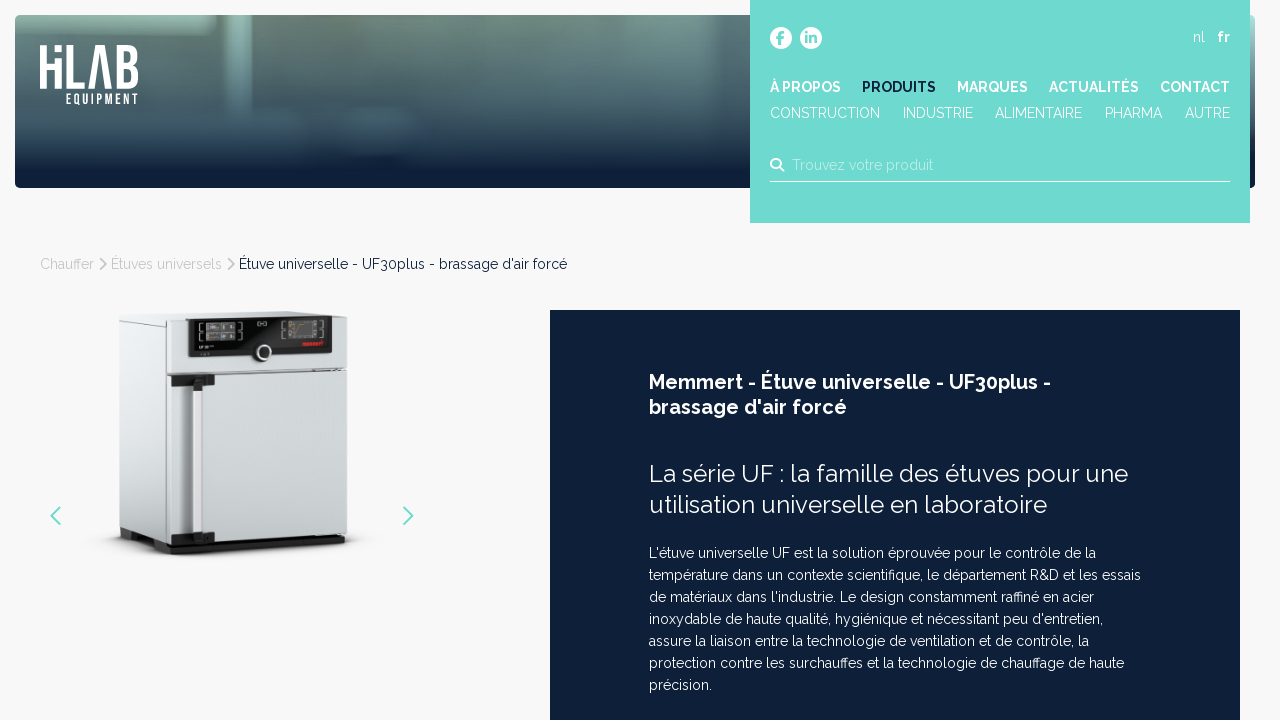

--- FILE ---
content_type: text/html; charset=UTF-8
request_url: https://hilab.be/fr/producten/universeel-oven-uf30plus-geforceerde-ventilatie
body_size: 34721
content:
<!doctype html><html lang="fr" class="no-js sticky-footer"><head> <!-- Google Tag Manager --><script>(function(w,d,s,l,i){w[l]=w[l]||[];w[l].push({'gtm.start':
new Date().getTime(),event:'gtm.js'});var f=d.getElementsByTagName(s)[0],
j=d.createElement(s),dl=l!='dataLayer'?'&l='+l:'';j.async=true;j.src=
'https://www.googletagmanager.com/gtm.js?id='+i+dl;f.parentNode.insertBefore(j,f);
})(window,document,'script','dataLayer','GTM-TJTWJZB');</script><!-- End Google Tag Manager --> <meta charset="utf-8"> <meta http-equiv="X-UA-Compatible" content="IE=edge"> <title>HiLAB | Étuve universelle - UF30plus - brassage d'air...</title> <meta name="keywords" content=""> <meta name="description" content="La série UF : la famille des étuves pour une utilisation universelle en laboratoire
 
L'étuve universelle UF est la solution éprouvée..."> <meta name="robots" content="index,follow,max-snippet:-1"> <meta name="viewport" content="width=device-width, initial-scale=1, minimal-ui"> <link rel="canonical" href="https://hilab.be/fr/producten/universeel-oven-uf30plus-geforceerde-ventilatie"> <link rel="stylesheet" href="https://shuttle-assets-new.s3.amazonaws.com/compiled/front-821b78f73f.css"> <link rel="stylesheet" href="https://shuttle-storage.s3.amazonaws.com/hilab/system/themes/theme-f20854f297.css"> <link rel="stylesheet" href="https://fonts.googleapis.com/css?family=Raleway:400,400italic,700,700italic&subset=latin"> <script src="https://shuttle-assets-new.s3.amazonaws.com/assets/js/vendor/modernizr.min.js"></script> <script src="https://kit.fontawesome.com/f4fe980f49.js" crossorigin="anonymous"></script> <script src="https://kit.fontawesome.com/78bbb71bd9.js" crossorigin="anonymous"></script> <link rel="apple-touch-icon" sizes="57x57" href="https://shuttle-storage.s3.amazonaws.com/hilab/system/favicon/apple-touch-icon-57x57.png?1665497867&v=6886ec93c3"><link rel="apple-touch-icon" sizes="60x60" href="https://shuttle-storage.s3.amazonaws.com/hilab/system/favicon/apple-touch-icon-60x60.png?1665497867&v=6886ec93c3"><link rel="apple-touch-icon" sizes="72x72" href="https://shuttle-storage.s3.amazonaws.com/hilab/system/favicon/apple-touch-icon-72x72.png?1665497867&v=6886ec93c3"><link rel="apple-touch-icon" sizes="76x76" href="https://shuttle-storage.s3.amazonaws.com/hilab/system/favicon/apple-touch-icon-76x76.png?1665497867&v=6886ec93c3"><link rel="apple-touch-icon" sizes="114x114" href="https://shuttle-storage.s3.amazonaws.com/hilab/system/favicon/apple-touch-icon-114x114.png?1665497867&v=6886ec93c3"><link rel="apple-touch-icon" sizes="120x120" href="https://shuttle-storage.s3.amazonaws.com/hilab/system/favicon/apple-touch-icon-120x120.png?1665497867&v=6886ec93c3"><link rel="apple-touch-icon" sizes="144x144" href="https://shuttle-storage.s3.amazonaws.com/hilab/system/favicon/apple-touch-icon-144x144.png?1665497867&v=6886ec93c3"><link rel="apple-touch-icon" sizes="152x152" href="https://shuttle-storage.s3.amazonaws.com/hilab/system/favicon/apple-touch-icon-152x152.png?1665497867&v=6886ec93c3"><link rel="apple-touch-icon" sizes="180x180" href="https://shuttle-storage.s3.amazonaws.com/hilab/system/favicon/apple-touch-icon-180x180.png?1665497867&v=6886ec93c3"><link rel="icon" type="image/png" sizes="32x32" href="https://shuttle-storage.s3.amazonaws.com/hilab/system/favicon/favicon-32x32.png?1665497867&v=6886ec93c3"><link rel="icon" type="image/png" sizes="192x192" href="https://shuttle-storage.s3.amazonaws.com/hilab/system/favicon/android-chrome-192x192.png?1665497867&v=6886ec93c3"><link rel="icon" type="image/png" sizes="16x16" href="https://shuttle-storage.s3.amazonaws.com/hilab/system/favicon/favicon-16x16.png?1665497867&v=6886ec93c3"><link rel="manifest" href="https://shuttle-storage.s3.amazonaws.com/hilab/system/favicon/site.webmanifest?1665497867&v=6886ec93c3"><link rel="mask-icon" href="https://shuttle-storage.s3.amazonaws.com/hilab/system/favicon/safari-pinned-tab.svg?1665497867&v=6886ec93c3" color="#ffffff"><link rel="shortcut icon" href="https://shuttle-storage.s3.amazonaws.com/hilab/system/favicon/favicon.ico?1665497867&v=6886ec93c3"><meta name="msapplication-TileColor" content="#ffffff"><meta name="msapplication-TileImage" content="https://shuttle-storage.s3.amazonaws.com/hilab/system/favicon/mstile-144x144.png?1665497867&v=6886ec93c3"><meta name="msapplication-config" content="https://shuttle-storage.s3.amazonaws.com/hilab/system/favicon/browserconfig.xml?1665497867&v=6886ec93c3"> <meta name="apple-mobile-web-app-title" content="HiLAB"> <meta name="application-name" content="HiLAB"> <meta property="og:title" content="HiLAB | Étuve universelle - UF30plus - brassage d'air..."> <meta property="og:description" content="La série UF : la famille des étuves pour une utilisation universelle en laboratoire
 
L'étuve universelle UF est la solution éprouvée..."> <meta property="og:image" content="http://shuttle-storage.s3.amazonaws.com/hilab/system/resized/Productshots/2_Memmert/UF/UF30plus_Geschlossen_shadow_1000x669.png?1678290545"> <meta property="og:image:width" content="1000"> <meta property="og:image:height" content="669"> <meta property="og:type" content="website"> <meta property="og:url" content="https://hilab.be/fr/producten/universeel-oven-uf30plus-geforceerde-ventilatie"> <meta property="og:site_name" content="HiLAB"> <meta property="twitter:card" content="summary_large_image"> <meta property="twitter:title" content="HiLAB | Étuve universelle - UF30plus - brassage d'air..."> <meta property="twitter:description" content="La série UF : la famille des étuves pour une utilisation universelle en laboratoire
 
L'étuve universelle UF est la solution éprouvée..."> <meta property="twitter:image" content="http://shuttle-storage.s3.amazonaws.com/hilab/system/resized/Productshots/2_Memmert/UF/UF30plus_Geschlossen_shadow_1000x669.png?1678290545"> <link rel="alternate" hreflang="nl" href="https://hilab.be/nl/producten/universeel-oven-uf30plus-geforceerde-ventilatie"> <link rel="alternate" hreflang="fr" href="https://hilab.be/fr"> <link rel="alternate" hreflang="x-default" href="https://hilab.be/nl/producten/universeel-oven-uf30plus-geforceerde-ventilatie"> <!-- Leadinfo tracking code --><script>
(function(l,e,a,d,i,n,f,o){if(!l[i]){l.GlobalLeadinfoNamespace=l.GlobalLeadinfoNamespace||[];
l.GlobalLeadinfoNamespace.push(i);l[i]=function(){(l[i].q=l[i].q||[]).push(arguments)};l[i].t=l[i].t||n;
l[i].q=l[i].q||[];o=e.createElement(a);f=e.getElementsByTagName(a)[0];o.async=1;o.src=d;f.parentNode.insertBefore(o,f);}
}(window,document,'script','https://cdn.leadinfo.net/ping.js','leadinfo','LI-6638ADB5EEB7D'));
</script> <script type="text/javascript">
var _iub = _iub || [];
_iub.csConfiguration = {"siteId":3889935,"cookiePolicyId":73946534,"lang":"fr","storage":{"useSiteId":true}};
</script><script type="text/javascript" src="https://cs.iubenda.com/autoblocking/3889935.js"></script><script type="text/javascript" src="//cdn.iubenda.com/cs/iubenda_cs.js" charset="UTF-8" async></script></head><body> <!-- Google Tag Manager (noscript) --><noscript><iframe src="https://www.googletagmanager.com/ns.html?id=GTM-TJTWJZB"
height="0" width="0" style="display:none;visibility:hidden"></iframe></noscript><!-- End Google Tag Manager (noscript) --> <!--[if lt IE 10]> <p class="BrowseHappy">You are using an <strong>outdated</strong> browser. Please <a href="http://browsehappy.com/">upgrade your browser</a> to improve your experience.</p> <![endif]--> <div class="Page" id="page-16-product"><div class="Wrapper" id="wrapper"><section class="Header shuttle-Block " ><div class="shuttle-Widget shuttle-TemplateWidget custom-style-121" id="widget-74-7837824a44faae1965346c555010f20f"><div class="Grid-widgetInnerCell EntityTrigger-74" ><div class="Row"><div class="shuttle-Widget header-cont" id="widget-439-e2a73dd31268dc4947a2b1b2fc545e78"><div class="Row"><div class="Grid-widgetInnerCell EntityTrigger-439" ><div class="Row"><div class="shuttle-Widget-wrapGrid wrap-Grid" data-grid-cols="2"><div id="grid_698bb6d576" class="Grid Grid--withGutter u-noResize"><div class="Grid-cell u-size7of12 u-noResize"><div class="Grid-innerCell " data-grid-cell="7/12"><a href="/fr" class=""><div class="shuttle-Element shuttle-Element--image EntityTrigger-438 Entity-438 header-logo" alt="Logo" title="" id="element-438" data-url="https://shuttle-storage.s3.amazonaws.com/hilab/Icons/Logo.svg?1665480223&w=100&h=61" style="height:60px""><div class="FlexEmbed-object" data-asset-resize-id="438-0-301b5a807dcfddf41c7fe2d71d706355-445a48fff4c494f68e68d315cef3c9ac" data-asset-id="1185" alt="Logo" title="" role="img" style="background-image:url( https://shuttle-storage.s3.amazonaws.com/hilab/Icons/Logo.svg?1665480223 );background-position:left center;background-repeat: no-repeat;background-size:contain;"></div></div></a></div></div><div class="Grid-cell u-size5of12 u-noResize"><div class="Grid-innerCell " data-grid-cell="5/12"><div class="shuttle-Widget header-top" id="widget-441-64b795a6cb5820bd19b0a34d0fdd79d2"><div class="Grid-widgetInnerCell EntityTrigger-441" ><div class="Row"><div class="shuttle-Widget-wrapGrid wrap-Grid" data-grid-cols="2"><div id="grid_c32ab45b98" class="Grid Grid--withGutter u-noResize"><div class="Grid-cell u-size8of12 u-noResize"><div class="Grid-innerCell " data-grid-cell="8/12"><div class="shuttle-Widget custom-style-119" id="widget-445-d48c15f64517b30fd76ccc9ef456e18c"><div class="Row"><div class="Grid-widgetInnerCell EntityTrigger-445" ><div class="Row"><div class="shuttle-Element shuttle-Element--button" id="element-447"> <a data-action="1" href="https://www.facebook.com/profile.php?id=100085835487196" class="Button EntityTrigger-447 custom-style-text social-item" target="_blank"><p><i class="fab fa-facebook-f"></i></p></a></div></div></div></div><div class="Row"><div class="Grid-widgetInnerCell EntityTrigger-445" ><div class="Row"><div class="shuttle-Element shuttle-Element--button" id="element-447"> <a data-action="2" href="https://www.linkedin.com/company/88875470/" class="Button EntityTrigger-447 custom-style-text social-item" target="_blank"><p><i class="fab fa-linkedin-in"></i></p></a></div></div></div></div></div></div></div><div class="Grid-cell u-size4of12 u-noResize"><div class="Grid-innerCell " data-grid-cell="4/12"><ul class="shuttle-Element shuttle-Element--langNavigation Nav Nav--withGutter-small custom-style-language-navigation custom-style-3" id="element-448"><li class="Nav-item is-first"><a class="Nav-itemTarget custom-style-language-navigation-item" href="/nl/producten/universeel-oven-uf30plus-geforceerde-ventilatie">nl</a></li><li class="Nav-item"><a class="Nav-itemTarget custom-style-language-navigation-item custom-style-language-navigation-item-active" href="/fr">fr</a></li></ul></div></div></div></div></div><div class="Row"><div class="shuttle-Element shuttle-Element--button u-lg-hidden u-md-hidden" id="element-459"> <a href="javascript:;" class="Button EntityTrigger-459 custom-style-text button-menu"><i class="fas fa-bars"></i></a></div></div><div class="Row"><div class="shuttle-Element shuttle-Element--spacer u-lg-hidden u-md-hidden" id="element-463" style="height:25px"></div></div><div class="Row"><div class="shuttle-Element shuttle-Element--spacer u-sm-hidden" id="element-452" style="height:40px"></div></div><div class="Row"><div class="shuttle-Widget u-lg-hidden u-md-hidden nav-mobile" id="widget-460-4400c13113748fa871c3184fc82b90b7"><div class="Row"><div class="Grid-widgetInnerCell EntityTrigger-460" ><div class="Row"><div class="shuttle-Element shuttle-Element--button" id="element-462"> <a data-action="3" href="/fr/over-ons" class="Button EntityTrigger-462 custom-style-text custom-style-11 custom-style-73 custom-style-84 custom-style-8">A propos</a></div></div></div></div><div class="Row"><div class="Grid-widgetInnerCell EntityTrigger-460" ><div class="Row"><div class="shuttle-Element shuttle-Element--button" id="element-462"> <a data-action="4" href="/fr/producten" class="Button EntityTrigger-462 custom-style-text custom-style-11 custom-style-73 custom-style-84 custom-style-8">Produits</a></div></div></div></div><div class="Row"><div class="Grid-widgetInnerCell EntityTrigger-460" ><div class="Row"><div class="shuttle-Element shuttle-Element--button" id="element-462"> <a data-action="5" href="/fr/merken" class="Button EntityTrigger-462 custom-style-text custom-style-11 custom-style-73 custom-style-84 custom-style-8">Marques</a></div></div></div></div><div class="Row"><div class="Grid-widgetInnerCell EntityTrigger-460" ><div class="Row"><div class="shuttle-Element shuttle-Element--button" id="element-462"> <a data-action="6" href="/fr/blog" class="Button EntityTrigger-462 custom-style-text custom-style-11 custom-style-73 custom-style-84 custom-style-8">Blog</a></div></div></div></div><div class="Row"><div class="Grid-widgetInnerCell EntityTrigger-460" ><div class="Row"><div class="shuttle-Element shuttle-Element--button" id="element-462"> <a data-action="7" href="/fr/contact" class="Button EntityTrigger-462 custom-style-text custom-style-11 custom-style-73 custom-style-84 custom-style-8">Contact</a></div></div></div></div><div class="Row"><div class="Grid-widgetInnerCell EntityTrigger-460" ><div class="Row"><div class="shuttle-Element shuttle-Element--button" id="element-462"> <a data-action="8" href="/fr/producten?in_sector=bouw" class="Button EntityTrigger-462 custom-style-text custom-style-11 custom-style-73 custom-style-84 custom-style-8">Construction</a></div></div></div></div><div class="Row"><div class="Grid-widgetInnerCell EntityTrigger-460" ><div class="Row"><div class="shuttle-Element shuttle-Element--button" id="element-462"> <a data-action="9" href="/fr/producten?in_sector=industrie" class="Button EntityTrigger-462 custom-style-text custom-style-11 custom-style-73 custom-style-84 custom-style-8">Industrie</a></div></div></div></div><div class="Row"><div class="Grid-widgetInnerCell EntityTrigger-460" ><div class="Row"><div class="shuttle-Element shuttle-Element--button" id="element-462"> <a data-action="10" href="/fr/producten?in_sector=food" class="Button EntityTrigger-462 custom-style-text custom-style-11 custom-style-73 custom-style-84 custom-style-8">Alimentaire</a></div></div></div></div><div class="Row"><div class="Grid-widgetInnerCell EntityTrigger-460" ><div class="Row"><div class="shuttle-Element shuttle-Element--button" id="element-462"> <a data-action="11" href="/fr/producten?in_sector=farma" class="Button EntityTrigger-462 custom-style-text custom-style-11 custom-style-73 custom-style-84 custom-style-8">Pharma</a></div></div></div></div></div></div><div class="Row"><style>@media (max-width: 767px) {	.Nav-449 { display: none; visibility: hidden; }	.Nav--responsive-449 { display: block; visibility: visible; }	}	#ToggleNav-a62e3be766:checked ~ .ToggleNav-label {	}</style><div class="NavWrapper Nav-449 u-sm-hidden" id="element-449"><ul class="shuttle-Element shuttle-Element--navigation Nav custom-style-navigation"><li class="Nav-item"><a href="/fr/over-ons" class="Nav-itemTarget EntityTrigger-449-0-0 custom-style-navigation-item" >À propos</a></li><li class="Nav-item"><a href="/fr/producten" class="Nav-itemTarget EntityTrigger-449-0-1 custom-style-navigation-item custom-style-navigation-item-active" >Produits</a></li><li class="Nav-item"><a href="/fr/merken" class="Nav-itemTarget EntityTrigger-449-0-2 custom-style-navigation-item" >Marques</a></li><li class="Nav-item"><a href="/fr/blog" class="Nav-itemTarget EntityTrigger-449-0-3 custom-style-navigation-item" >Actualités</a></li><li class="Nav-item"><a href="/fr/contact" class="Nav-itemTarget EntityTrigger-449-0-4 custom-style-navigation-item" >Contact</a></li></ul></div><div class="NavWrapper NavWrapper--responsive Nav--responsive-449 u-sm-hidden" id="element-449"><input class="ToggleNav " id="ToggleNav-a62e3be766" type="checkbox" tabindex="-1" aria-hidden="true"><label class="ToggleNav-label custom-style-responsive-navigation-toggle-button" for="ToggleNav-a62e3be766" aria-hidden="true">Menu</label><ul class="shuttle-Element shuttle-Element--navigation Nav Nav--stacked custom-style-responsive-navigation-dropdown"><li class="Nav-item"><a href="/fr/over-ons" class="Nav-itemTarget EntityTrigger-449-0-0 custom-style-responsive-navigation-button" >À propos</a></li><li class="Nav-item"><a href="/fr/producten" class="Nav-itemTarget EntityTrigger-449-0-1 custom-style-responsive-navigation-button custom-style-responsive-navigation-button-active" >Produits</a></li><li class="Nav-item"><a href="/fr/merken" class="Nav-itemTarget EntityTrigger-449-0-2 custom-style-responsive-navigation-button" >Marques</a></li><li class="Nav-item"><a href="/fr/blog" class="Nav-itemTarget EntityTrigger-449-0-3 custom-style-responsive-navigation-button" >Actualités</a></li><li class="Nav-item"><a href="/fr/contact" class="Nav-itemTarget EntityTrigger-449-0-4 custom-style-responsive-navigation-button" >Contact</a></li></ul></div></div><div class="Row"><div class="shuttle-Element shuttle-Element--spacer u-sm-hidden" id="element-456" style="height:2px"></div></div><div class="Row"><div class="shuttle-Widget u-sm-hidden sectors" id="widget-453-005658587f7b1b8201ddcfabe71a07e0"><div class="Row"><div class="Grid-widgetInnerCell EntityTrigger-453" ><div class="Row"><div class="shuttle-Element shuttle-Element--button" id="element-455"> <a data-action="12" href="/fr/secteurs/construction" class="Button EntityTrigger-455 custom-style-text sector">Construction</a></div></div></div></div><div class="Row"><div class="Grid-widgetInnerCell EntityTrigger-453" ><div class="Row"><div class="shuttle-Element shuttle-Element--button" id="element-455"> <a data-action="13" href="/fr/secteurs/industrie" class="Button EntityTrigger-455 custom-style-text sector">Industrie</a></div></div></div></div><div class="Row"><div class="Grid-widgetInnerCell EntityTrigger-453" ><div class="Row"><div class="shuttle-Element shuttle-Element--button" id="element-455"> <a data-action="14" href="/fr/secteurs/alimentaire" class="Button EntityTrigger-455 custom-style-text sector">Alimentaire</a></div></div></div></div><div class="Row"><div class="Grid-widgetInnerCell EntityTrigger-453" ><div class="Row"><div class="shuttle-Element shuttle-Element--button" id="element-455"> <a data-action="15" href="/fr/secteurs/pharma" class="Button EntityTrigger-455 custom-style-text sector">Pharma</a></div></div></div></div><div class="Row"><div class="Grid-widgetInnerCell EntityTrigger-453" ><div class="Row"><div class="shuttle-Element shuttle-Element--button" id="element-455"> <a data-action="16" href="/fr/secteurs/autre" class="Button EntityTrigger-455 custom-style-text sector">Autre</a></div></div></div></div></div></div><div class="Row"><div class="shuttle-FormWidget FormWidget--autoSubmit"><div class="Container "><form method="POST" action="https://hilab.be/form/fr/5971" accept-charset="UTF-8" class="Form--vertical search-home-form" enctype="multipart/form-data"><input type="hidden" name="redirect" value="/fr/producten?search_q={form:5974}"><input type="hidden" name="add_parameters" value="0"><div class="Row"><div class="shuttle-Element shuttle-Element--spacer u-lg-hidden u-md-hidden" id="element-5978" style="height:10px"></div></div><div class="Row"><div class="shuttle-Element shuttle-Element--spacer u-sm-hidden" id="element-5970" style="height:25px"></div></div><div class="Row"><div class="Form-item " id="element-5974"><div class="Form-controls"><input id="fields[5974]" placeholder="Trouvez votre produit" class="custom-style-form-text-field header-search" data-parsley-maxlength="255" name="fields[5974]" type="text" value=""> </div></div></div><div class="Row"><input class="search-home-dest" name="fields[5976]" type="hidden" value="https://hilab.be/fr/producten/universeel-oven-uf30plus-geforceerde-ventilatie/producten?search_q="></div><div class="Row"><input class="user-agent" name="fields[6419]" type="hidden" value=""></div><div class="Row"><input class="search-current" name="fields[6420]" type="hidden" value="https://hilab.be/fr/producten/universeel-oven-uf30plus-geforceerde-ventilatie?"></div><div class="Row"><div class="Form-item Form-item--action u-hidden"><div class="Form-controls"><button type="submit" class="Button custom-style-form-button">Confirmer</button></div></div></div><div class="Row"><div class="shuttle-Element shuttle-Element--spacer" id="element-5977" style="height:5px"></div></div><input name="_origin" type="hidden" value="32"><input name="form_rendered_at" type="hidden" value="1769016709"></form></div></div></div><div class="Row"><div class="shuttle-Element shuttle-Element--text custom-style-text custom-style-11 custom-style-94 search-results-count" id="element-6441"><p>Résultats de la recherche</p></div></div><div class="Row"><div class="shuttle-Element shuttle-Element--text custom-style-text custom-style-11 custom-style-94 search-no-results" id="element-6440"><p>Nous n'avons trouvé aucun résultat avec ce terme de recherche. Veuillez réessayer.</p></div></div><div class="Row"><div class="shuttle-Widget search-results-cont" id="widget-6435-f32666dae87e0532d28cd4c2c1c36554" base="https://hilab.be/fr/search?search_q=" basesaver="https://hilab.be/fr/search-saver"></div></div><div class="Row"><div class="shuttle-Widget search-results" id="widget-6437-b2876911dc06b278bb3665ab58062e58"></div></div></div></div></div></div></div></div></div></div></div></div></div></div></div></section><section class="Main shuttle-Region " ><div class="Content shuttle-Block "><!-- Content-inner or Side-inner --><div class="Content-inner "><div class="shuttle-Widget shuttle-TemplateWidget" id="widget-3-f60140919ad46de758674ecaa1a9063e"><div class="Grid-widgetInnerCell EntityTrigger-3" ><div class="Row"><div class="Row"><div class="shuttle-Widget custom-style-122 custom-style-123 no-intro" id="widget-4479-7477d8534edb9c4f9e0764606b48df2f"><div class="Row"><div class="Grid-widgetInnerCell EntityTrigger-4479" ><div class="Row"><div class="shuttle-Element shuttle-Element--image EntityTrigger-4481 Entity-4481 intro-header" alt="Banner" title="" id="element-4481" data-url="https://shuttle-storage.s3.amazonaws.com/hilab/Flavor/Banner.jpg?1665480185&w=2560&h=936" style="height:510px""><div class="FlexEmbed-object" data-asset-resize-id="4481-0-9f5a2d4f57679f83be0acbfebe2bd917-e9607263df900b1507e09bcaf7e15432" data-asset-id="1163" alt="Banner" title="" role="img" style="background-image:url( https://shuttle-storage.s3.amazonaws.com/hilab/system/resized/Flavor/Banner_2560x0.jpg?1665480185 );background-position:center center;background-repeat: no-repeat;background-size:cover;"></div></div></div></div></div></div></div><div class="Row"><div class="shuttle-Widget custom-style-145" id="widget-6548-1fbb0afe303b40f567bf8f6be9b2f85a"><div class="Container "><div class="Row"><div class="Grid-widgetInnerCell EntityTrigger-6548" ><div class="Row"><div class="shuttle-Element shuttle-Element--spacer u-lg-hidden u-md-hidden" id="element-6604" style="height:65px"></div></div><div class="Row"><div class="shuttle-Element shuttle-Element--spacer u-sm-hidden" id="element-6572" style="height:65px"></div></div><div class="Row"><div class="shuttle-Element shuttle-Element--text custom-style-text breadcrumbs" id="element-6579"><p><span class="color-9"><a href="/fr/producten?in_cat[]=drogen"><span class="color-9">Chauffer</span></a> <i class="fas fa-chevron-right"></i> <a href="/fr/producten?in_cat[]=drogen&amp;in_sub[]=waterbaden"><span class="color-9">Bains-marie</span></a> <i class="fas fa-chevron-right"></i></span>&nbsp;<span class="color-11">Étuve universelle - UF30plus - brassage d'air forcé</span></p></div></div><div class="Row"><div class="shuttle-Widget custom-style-94 subcat-name" id="widget-6598-9b62bb054127718b3c1d99389a8c5ebd"><div class="Row"><div class="Grid-widgetInnerCell EntityTrigger-6598" ><div class="Row"><input nth="21" slug="universeelovens" name="fields[widget_6548][0][widget_6598][0][6600]" type="hidden" value="Étuves universels"></div></div></div></div></div><div class="Row"><div class="shuttle-Element shuttle-Element--spacer" id="element-6578" style="height:35px"></div></div><div class="Row"><div class="shuttle-Widget-wrapGrid wrap-Grid" data-grid-cols="3"><div id="grid_b04b15c17a" class="Grid Grid--withGutter"><div class="Grid-cell u-size4of12"><div class="Grid-innerCell " data-grid-cell="4/12"><div class="Row"><div class="shuttle-Element shuttle-Element--spacer" id="element-6601" style="height:25px"></div></div><div class="Row"><div class="Slider custom-style-134 custom-style-133 up24 slider-detail" id="slider-6553-f6bbaa1b380eb1208adee0979eb0b2ea"><div class="cycle-container"><div class="cycle-slideshow" data-cycle-log="false" data-cycle-loader="false" data-cycle-fx="fade" data-cycle-easing="easeInOutQuint" data-cycle-swipe="true" data-cycle-timeout="0" data-cycle-delay="0" data-cycle-pause-on-hover="true" data-cycle-loop="0" data-cycle-allow-wrap="true" data-cycle-auto-height="container" data-cycle-slides="> .Slider-item" data-cycle-slide-class="Slider-item" data-cycle-slide-active-class="is-active" data-cycle-prev="#slider-prev-6553-f6bbaa1b380eb1208adee0979eb0b2ea" data-cycle-next="#slider-next-6553-f6bbaa1b380eb1208adee0979eb0b2ea" data-cycle-disabled-class="is-disabled" data-cycle-pager="#slider-pager-6553-f6bbaa1b380eb1208adee0979eb0b2ea" data-cycle-pager-active-class="custom-style-slider-pager-item-active" data-cycle-pager-event="click" data-cycle-pager-template="<li class='Slider-pager-item custom-style-slider-pager-item'></li>"	><div class="Slider-controls"><a id="slider-prev-6553-f6bbaa1b380eb1208adee0979eb0b2ea" class="Slider-prev custom-style-slider-previous-arrow" href=""><span class="u-hiddenVisually">Précédent</span></a><a id="slider-next-6553-f6bbaa1b380eb1208adee0979eb0b2ea" class="Slider-next custom-style-slider-next-arrow" href=""><span class="u-hiddenVisually">Suivant</span></a></div><div class="Slider-item" data-slider-item="0"><div class="Row"><img class="shuttle-Element shuttle-Element--image EntityTrigger-6556 Entity-6556 shuttle-Element--image-lightbox img-auto" alt="UF30plus_Geschlossen_shadow" title="" id="element-6556" data-url="https://shuttle-storage.s3.amazonaws.com/hilab/Productshots/2_Memmert/UF/UF30plus_Geschlossen_shadow.png?1678290545&w=1000&h=669" data-asset-resize-id="6556-0-07c6d22e69c39bbdcaa9b169deb8cf2b-0-ebe09f3eef8500e7472237e77cfe6105" data-asset-id="662" src="https://shuttle-storage.s3.amazonaws.com/hilab/system/resized/Productshots/2_Memmert/UF/UF30plus_Geschlossen_shadow_884x0.png?1678290545"></div><div class="Row"></div></div><div class="Slider-item" data-slider-item="1"><div class="Row"><img class="shuttle-Element shuttle-Element--image EntityTrigger-6556 Entity-6556 shuttle-Element--image-lightbox img-auto" alt="UF30plus_Geschlossen" title="" id="element-6556" data-url="https://shuttle-storage.s3.amazonaws.com/hilab/Productshots/2_Memmert/UF/UF30plus_Geschlossen.png?1678290548&w=1000&h=1067" data-asset-resize-id="6556-0-07c6d22e69c39bbdcaa9b169deb8cf2b-1-42fae3f9d0a4edc34d80566170273cea" data-asset-id="672" src="https://shuttle-storage.s3.amazonaws.com/hilab/system/resized/Productshots/2_Memmert/UF/UF30plus_Geschlossen_884x0.png?1678290548"></div><div class="Row"></div></div><div class="Slider-item" data-slider-item="2"><div class="Row"><img class="shuttle-Element shuttle-Element--image EntityTrigger-6556 Entity-6556 shuttle-Element--image-lightbox img-auto" alt="UF30plus_Offen_shadow" title="" id="element-6556" data-url="https://shuttle-storage.s3.amazonaws.com/hilab/Productshots/2_Memmert/UF/UF30plus_Offen_shadow.png?1678290551&w=1000&h=674" data-asset-resize-id="6556-0-07c6d22e69c39bbdcaa9b169deb8cf2b-2-f7f5a0c0e8a1513850b83dec84885db6" data-asset-id="661" src="https://shuttle-storage.s3.amazonaws.com/hilab/system/resized/Productshots/2_Memmert/UF/UF30plus_Offen_shadow_884x0.png?1678290551"></div><div class="Row"></div></div><div class="Slider-item" data-slider-item="3"><div class="Row"><img class="shuttle-Element shuttle-Element--image EntityTrigger-6556 Entity-6556 shuttle-Element--image-lightbox img-auto" alt="UF30plus_Offen" title="" id="element-6556" data-url="https://shuttle-storage.s3.amazonaws.com/hilab/Productshots/2_Memmert/UF/UF30plus_Offen.png?1678290554&w=1000&h=1023" data-asset-resize-id="6556-0-07c6d22e69c39bbdcaa9b169deb8cf2b-3-0d47717d58d739108afac59d82587fea" data-asset-id="664" src="https://shuttle-storage.s3.amazonaws.com/hilab/system/resized/Productshots/2_Memmert/UF/UF30plus_Offen_884x0.png?1678290554"></div><div class="Row"></div></div></div></div></div></div><div class="Row"><div class="shuttle-Element shuttle-Element--spacer" id="element-6573" style="height:40px"></div></div><div class="Row"><div class="shuttle-Widget custom-style-134 custom-style-94 thumbs" id="widget-6550-51a1539b30eb7c133d1eef7e5536e347"><div class="shuttle-Repeat-wrapGrid wrap-Grid" data-grid-cols="4"><div id="grid_3226cc28b6" class="Grid Grid--withGutter Grid--withRowGutter u-noResize"><div class="Grid-cell u-size1of4 is-first"><div class="Grid-widgetInnerCell EntityTrigger-6550" ><div class="Row"><div class="shuttle-Element shuttle-Element--image EntityTrigger-6552 Entity-6552 thumb" alt="UF30plus_Geschlossen_shadow" title="" id="element-6552" data-url="https://shuttle-storage.s3.amazonaws.com/hilab/Productshots/2_Memmert/UF/UF30plus_Geschlossen_shadow.png?1678290545&w=1000&h=669" style="height:90px""><div class="FlexEmbed-object" data-asset-resize-id="6552-0-6f20e6c07d771ddec9ea0a78ed838fea-0-b9ba2b6b6b132fd99634e0cd4a505f51" data-asset-id="662" alt="UF30plus_Geschlossen_shadow" title="" role="img" style="background-image:url( https://shuttle-storage.s3.amazonaws.com/hilab/system/resized/Productshots/2_Memmert/UF/UF30plus_Geschlossen_shadow_221x0.png?1678290545 );background-position:center center;background-repeat: no-repeat;background-size:contain;"></div></div></div></div></div><div class="Grid-cell u-size1of4 "><div class="Grid-widgetInnerCell EntityTrigger-6550" ><div class="Row"><div class="shuttle-Element shuttle-Element--image EntityTrigger-6552 Entity-6552 thumb" alt="UF30plus_Geschlossen" title="" id="element-6552" data-url="https://shuttle-storage.s3.amazonaws.com/hilab/Productshots/2_Memmert/UF/UF30plus_Geschlossen.png?1678290548&w=1000&h=1067" style="height:90px""><div class="FlexEmbed-object" data-asset-resize-id="6552-0-6f20e6c07d771ddec9ea0a78ed838fea-1-4c366709deae3e5f0dfff6d919760c75" data-asset-id="672" alt="UF30plus_Geschlossen" title="" role="img" style="background-image:url( https://shuttle-storage.s3.amazonaws.com/hilab/system/resized/Productshots/2_Memmert/UF/UF30plus_Geschlossen_221x0.png?1678290548 );background-position:center center;background-repeat: no-repeat;background-size:contain;"></div></div></div></div></div><div class="Grid-cell u-size1of4 "><div class="Grid-widgetInnerCell EntityTrigger-6550" ><div class="Row"><div class="shuttle-Element shuttle-Element--image EntityTrigger-6552 Entity-6552 thumb" alt="UF30plus_Offen_shadow" title="" id="element-6552" data-url="https://shuttle-storage.s3.amazonaws.com/hilab/Productshots/2_Memmert/UF/UF30plus_Offen_shadow.png?1678290551&w=1000&h=674" style="height:90px""><div class="FlexEmbed-object" data-asset-resize-id="6552-0-6f20e6c07d771ddec9ea0a78ed838fea-2-68c71bf9089fa3ce296cf644c520c3ef" data-asset-id="661" alt="UF30plus_Offen_shadow" title="" role="img" style="background-image:url( https://shuttle-storage.s3.amazonaws.com/hilab/system/resized/Productshots/2_Memmert/UF/UF30plus_Offen_shadow_221x0.png?1678290551 );background-position:center center;background-repeat: no-repeat;background-size:contain;"></div></div></div></div></div><div class="Grid-cell u-size1of4 is-last"><div class="Grid-widgetInnerCell EntityTrigger-6550" ><div class="Row"><div class="shuttle-Element shuttle-Element--image EntityTrigger-6552 Entity-6552 thumb" alt="UF30plus_Offen" title="" id="element-6552" data-url="https://shuttle-storage.s3.amazonaws.com/hilab/Productshots/2_Memmert/UF/UF30plus_Offen.png?1678290554&w=1000&h=1023" style="height:90px""><div class="FlexEmbed-object" data-asset-resize-id="6552-0-6f20e6c07d771ddec9ea0a78ed838fea-3-ddc2c85941e9aa6054b49b12a4d4fa01" data-asset-id="664" alt="UF30plus_Offen" title="" role="img" style="background-image:url( https://shuttle-storage.s3.amazonaws.com/hilab/system/resized/Productshots/2_Memmert/UF/UF30plus_Offen_221x0.png?1678290554 );background-position:center center;background-repeat: no-repeat;background-size:contain;"></div></div></div></div></div></div></div></div></div><div class="Row"><div class="shuttle-Element shuttle-Element--spacer custom-style-94 thumbs-spacer" id="element-6577" style="height:50px"></div></div><div class="Row"></div><div class="Row"></div><div class="Row"></div><div class="Row"><div class="shuttle-Element shuttle-Element--spacer custom-style-94 thumbs-spacer" id="element-6589" style="height:50px"></div></div></div></div><div class="Grid-cell u-size1of12"><div class="Grid-innerCell " data-grid-cell="1/12"><div class="shuttle-Element shuttle-Element--spacer" id="element-6574" style="height:0px"></div></div></div><div class="Grid-cell u-size7of12"><div class="Grid-innerCell " data-grid-cell="7/12"><div class="Row"><div class="shuttle-Widget custom-style-21 product-desc" id="widget-6557-f4c6e3a3cedc1e7d6db10c12193f3bd6"><div class="Grid-widgetInnerCell EntityTrigger-6557" ><div class="Row"><div class="shuttle-Widget u-sm-hidden anchor-nav boxcont" id="widget-6567-6de70014ee4ab409e7cb23d2982886ff"><div class="Grid-widgetInnerCell EntityTrigger-6567" ><div class="Row"><div class="shuttle-Element shuttle-Element--button" id="element-6569"> <a data-action="19" href="/fr/producten/universeel-oven-uf30plus-geforceerde-ventilatie#ordernum" class="Button EntityTrigger-6569 custom-style-text anchor-nav-button box none" group="ordernum">Moules cubiques</a></div></div><div class="Row"><div class="shuttle-Element shuttle-Element--button" id="element-6570"> <a data-action="20" href="/fr/producten/universeel-oven-uf30plus-geforceerde-ventilatie#accessories" class="Button EntityTrigger-6570 custom-style-text anchor-nav-button box none" group="accessories">Accessoires</a></div></div><div class="Row"><div class="shuttle-Element shuttle-Element--button" id="element-6571"> <a data-action="21" href="/fr/producten/universeel-oven-uf30plus-geforceerde-ventilatie#specs" class="Button EntityTrigger-6571 custom-style-text anchor-nav-button box none" group="specs">Spécifications techniques</a></div></div></div></div></div><div class="Row"><div class="shuttle-Widget-wrapGrid wrap-Grid" data-grid-cols="3"><div id="grid_4f16c0707b" class="Grid"><div class="Grid-cell u-size1of7"><div class="Grid-innerCell " data-grid-cell="1/7"><div class="shuttle-Element shuttle-Element--spacer" id="element-6561" style="height:0px"></div></div></div><div class="Grid-cell u-size5of7"><div class="Grid-innerCell " data-grid-cell="5/7"><div class="Row"><div class="shuttle-Element shuttle-Element--spacer" id="element-6566" style="height:30px"></div></div><div class="Row"><div class="shuttle-Element shuttle-Element--title" id="element-6559"><h2 class="custom-style-h3 custom-style-11 product-title">Memmert - Étuve universelle - UF30plus - brassage d'air forcé</h2></div></div><div class="Row"><div class="shuttle-Element shuttle-Element--spacer" id="element-6563" style="height:30px"></div></div><div class="Row"><div class="shuttle-Element shuttle-Element--text custom-style-text custom-style-11 desc" id="element-6560"><p><p><span class="custom-style-h2">La s&eacute;rie UF : la famille des &eacute;tuves pour une utilisation universelle en laboratoire</span></p><p>&nbsp;</p><p>L&#39;&eacute;tuve universelle UF est la solution &eacute;prouv&eacute;e pour le contr&ocirc;le de la temp&eacute;rature dans un contexte scientifique, le d&eacute;partement R&amp;D et les essais de mat&eacute;riaux dans l&#39;industrie. Le design constamment raffin&eacute; en acier inoxydable de haute qualit&eacute;, hygi&eacute;nique et n&eacute;cessitant peu d&#39;entretien, assure la liaison entre la technologie de ventilation et de contr&ocirc;le, la protection contre les surchauffes et la technologie de chauffage de haute pr&eacute;cision.&nbsp;</p><p>&nbsp;</p><p><span class="custom-style-h2">S&eacute;chage des mat&eacute;riaux pour une analyse plus approfondie ?</span><br />&nbsp;</p><p>L&#39;&eacute;tuve Memmert de type UF est synonyme de contr&ocirc;le de la temp&eacute;rature pr&eacute;cis, constant et sans pr&eacute;c&eacute;dent.</p><ul><li>Gamme des temp&eacute;ratures jusqu&#39;&agrave;&nbsp;+300 &deg;C</li><li>9 tailles de mod&egrave;le (32 &agrave; 1060 litres)</li><li>2 versions : SingleDISPLAY en TwinDISPLAY</li><li>Convection naturelle N our brassage d&#39;air forc&eacute; F</li></ul><p><span class="custom-style-h2">Les avantages uniques d&#39;une &eacute;tuve UF</span></p><p>&nbsp;</p><p>Une &eacute;tuve Memmert offre des avantages uniques :</p><ul><li>Utilisation conviviale et intuitive</li><li>R&eacute;glage &eacute;lectronique du taux de changement d&#39;air et de la position du clapet d&#39;air</li><li>Programmation des rampes de changement d&#39;air/de temp&eacute;rature des mod&egrave;les TwinDISPLAY &agrave; partir du logiciel AtmoCONTROL</li><li>Pr&eacute;chauffage de l&#39;air frais pour emp&ecirc;cher les variations de temp&eacute;rature</li><li>Caisson int&eacute;rieur et paroi ext&eacute;rieure fabriqu&eacute;s quasi-exclusivement &agrave; partir d&rsquo;acier inoxydable de grande qualit&eacute;, r&eacute;sistant &agrave; la corrosion et facile d&#39;entretien</li><li>Concept de chauffage sp&eacute;cifiquement adapt&eacute; au produit pour un contr&ocirc;le thermique pr&eacute;cis et homog&egrave;ne</li><li>Nombreuses options de programmation et de documentation &agrave; l&#39;aide d&#39;interfaces, de la fonctionnalit&eacute; int&eacute;gr&eacute;e d&#39;enregistrement des &eacute;tats et du logiciel AtmoCONTROL</li><li>3 ans de garantie (monde)</li></ul></p></div></div><div class="Row"></div><div class="Row"><div class="shuttle-Element shuttle-Element--spacer" id="element-6565" style="height:50px"></div></div></div></div><div class="Grid-cell u-size1of7"><div class="Grid-innerCell " data-grid-cell="1/7"><div class="shuttle-Element shuttle-Element--spacer" id="element-6562" style="height:0px"></div></div></div></div></div></div></div></div></div><div class="Row"><div class="shuttle-Element shuttle-Element--spacer" id="element-6575" style="height:40px"></div></div><div class="Row"></div><div class="Row"></div><div class="Row"><div class="shuttle-Widget" id="widget-6595-9f46cd5fccc77d15f4d7e6715c5fd00c"><div class="Row"><div class="Grid-widgetInnerCell EntityTrigger-6595" ><div class="Row"><div class="shuttle-Element shuttle-Element--title" id="element-6597"><h2 class="custom-style-h3 custom-style-14 bordered info-title" group="specs">Label/normes</h2></div></div></div></div></div></div><div class="Row"><div class="shuttle-Element shuttle-Element--spacer" id="element-6594" style="height:10px"></div></div><div class="Row"><div class="shuttle-Element shuttle-Element--text custom-style-text custom-style-94 labels-origin" id="element-6593"><p></p></div></div><div class="Row"><div class="shuttle-Widget custom-style-96 labels-cont" id="widget-6590-2b3e7af32a30f8f69df3667b3823e742"></div></div><div class="Row"><div class="shuttle-Element shuttle-Element--spacer" id="element-6592" style="height:40px"></div></div><div class="Row"></div><div class="Row"><div class="shuttle-Widget custom-style-96" id="widget-6580-b753cc595d22eaa11f5c48af74a27e4d"><div class="Grid-widgetInnerCell EntityTrigger-6580" ><div class="Row"><div class="shuttle-Widget-wrapGrid wrap-Grid" data-grid-cols="2"><div id="grid_40d9beddb3" class="Grid Grid--withGutter-small"><div class="Grid-cell u-size6of12"><div class="Grid-innerCell " data-grid-cell="6/12"><div class="shuttle-Widget custom-style-96" id="widget-6582-44217bd2ba43755e754bfeec4b5f01c2"><div class="Row"><div class="Grid-widgetInnerCell EntityTrigger-6582" ><div class="Row"><div class="shuttle-Widget-wrapGrid wrap-Grid" data-grid-cols="2"><div id="grid_0362c5cbd8" class="Grid Grid--withGutter-small"><div class="Grid-cell u-size6of12"><div class="Grid-innerCell " data-grid-cell="6/12"><div class="shuttle-Element shuttle-Element--button" id="element-6584"> <a data-action="17" href="#contact" class="Button EntityTrigger-6584 custom-style-button button-quote">Demander un devis</a></div></div></div><div class="Grid-cell u-size6of12"><div class="Grid-innerCell " data-grid-cell="6/12"><div class="shuttle-Element shuttle-Element--button" id="element-6585"> <a data-action="18" href="#contact" class="Button EntityTrigger-6585 custom-style-button button-question">Poser une question</a></div></div></div></div></div></div></div></div></div></div></div><div class="Grid-cell u-size6of12"><div class="Grid-innerCell " data-grid-cell="6/12"><div class="shuttle-Element shuttle-Element--button" id="element-6586"> <a href="/fr/producten" class="Button EntityTrigger-6586 custom-style-button dark">Voir l'aperçu</a></div></div></div></div></div></div></div></div></div><div class="Row"><div class="shuttle-Element shuttle-Element--spacer" id="element-6576" style="height:50px"></div></div></div></div></div></div></div><div class="Row"><input class="ph-product" name="fields[widget_6548][0][6587]" type="hidden" value="Étuve universelle - UF30plus - brassage d'air forcé"></div></div></div></div></div></div><div class="Row"></div><div class="Row"></div><div class="Row"><div class="shuttle-Widget custom-style-48 custom-style-133 custom-style-147 extra-info down" id="widget-4516-74bc6282748aa0cef1c55409287661db"><div class="Container custom-style-18 custom-style-132"><div class="Row"><div class="Grid-widgetInnerCell EntityTrigger-4516" ><div class="Row"><div class="shuttle-Element shuttle-Element--spacer u-lg-hidden u-md-hidden" id="element-4533" style="height:20px"></div></div><div class="Row"><div class="shuttle-Element shuttle-Element--spacer u-sm-hidden" id="element-4525" style="height:40px"></div></div><div class="Row"><div class="shuttle-Widget" id="widget-6627-31cb4bb6d654c7f89f355c0ae889fc10"><div class="Row"><div class="Grid-widgetInnerCell EntityTrigger-6627" ><div class="Row"><div class="shuttle-Widget product-info" id="widget-6629-ec8a60421fa2ced56a9d7426ce037975" brand="memmert"></div></div></div></div></div></div><div class="Row"><div class="shuttle-Widget-wrapGrid wrap-Grid" data-grid-cols="2"><div id="grid_04dc503b08" class="Grid Grid--withGutter"><div class="Grid-cell u-size5of12"><div class="Grid-innerCell " data-grid-cell="5/12"><div class="shuttle-Element shuttle-Element--spacer" id="element-4519" style="height:0px"></div></div></div><div class="Grid-cell u-size7of12"><div class="Grid-innerCell " data-grid-cell="7/12"><div class="Row"><div class="shuttle-Element shuttle-Element--title" id="element-4518"><h2 class="custom-style-h3 custom-style-14 bordered info-title" group="specs">Spécifications techniques</h2></div></div><div class="Row"><div class="shuttle-Widget group group-specs" id="widget-4522-73e7e139a03cbe3a1c50dad492ce18be" group="specs"><a name="specs"></a><div class="Row"><div class="Grid-widgetInnerCell EntityTrigger-4522" ><div class="Row"><div class="shuttle-Element shuttle-Element--text custom-style-text custom-style-14 extra-info specs" id="element-4524"><p></p></div></div></div></div></div></div><div class="Row"><div class="shuttle-Element shuttle-Element--title" id="element-4520"><h2 class="custom-style-h3 custom-style-14 bordered info-title" group="ordernum">Numéros de commande</h2></div></div><div class="Row"><div class="shuttle-Widget group group-ordernum" id="widget-4527-3e463d02144578cff59478cff270c1d7" group="ordernum"><a name="ordernum"></a><div class="Row"><div class="Grid-widgetInnerCell EntityTrigger-4527" ><div class="Row"><div class="shuttle-Element shuttle-Element--text custom-style-text custom-style-14 extra-info ordernums" id="element-4529"><p></p></div></div></div></div></div></div><div class="Row"><div class="shuttle-Element shuttle-Element--title" id="element-4521"><h2 class="custom-style-h3 custom-style-14 bordered info-title" group="accessories">Accessoires</h2></div></div><div class="Row"><div class="shuttle-Widget group group-accessories" id="widget-4530-00f69253290e9d5b5ca28c35bd8eadd0" group="accessories"><a name="accessories"></a><div class="Row"><div class="Grid-widgetInnerCell EntityTrigger-4530" ><div class="Row"><div class="shuttle-Element shuttle-Element--text custom-style-text custom-style-14 extra-info accessories" id="element-4532"><p></p></div></div></div></div></div></div></div></div></div></div></div><div class="Row"><div class="shuttle-Element shuttle-Element--spacer" id="element-4526" style="height:50px"></div></div></div></div></div></div></div><div class="Row"><div class="shuttle-Widget custom-style-135 custom-style-122 wide" id="widget-4534-5004165bdb8d8ef508bb344768eba0a6"><div class="Row"><div class="Grid-widgetInnerCell EntityTrigger-4534" ><div class="Row"><div class="shuttle-Element shuttle-Element--image EntityTrigger-4536 Entity-4536 banner-img" alt="Pavement" title="" id="element-4536" data-url="https://shuttle-storage.s3.amazonaws.com/hilab/Flavor/Pavement.jpg?1665480186&w=2048&h=896" style="height:270px""><div class="FlexEmbed-object" data-asset-resize-id="4536-0-b695d2fc1557d8a0be2d40e3ef68be3d-775f11a2ede7cd1b253c7639fe01f911" data-asset-id="1173" alt="Pavement" title="" role="img" style="background-image:url( https://shuttle-storage.s3.amazonaws.com/hilab/system/resized/Flavor/Pavement_2048x0.jpg?1665480186 );background-position:center center;background-repeat: no-repeat;background-size:cover;"></div></div></div><div class="Row"><div class="shuttle-Widget shuttle-Widget--overlap" id="widget-4537-ba1d7964ed4494864cec9c41a3824a38"><div class="Container "><div class="Grid-widgetInnerCell EntityTrigger-4537" ><div class="Row"><div class="shuttle-Widget-wrapGrid wrap-Grid" data-grid-cols="2"><div id="grid_3fcbf122e5" class="Grid Grid--withGutter Grid--alignMiddle"><div class="Grid-cell u-size8of12"><div class="Grid-innerCell " data-grid-cell="8/12"><div class="shuttle-Element shuttle-Element--title" id="element-4539"><h2 class="custom-style-h2 custom-style-11 banner-text"><p><strong>Un probl&egrave;me de laboratoire urgent&nbsp;?</strong><br />La solution n&#39;est qu&#39;une<br />cliquez loin de vous&nbsp;!</p></h2></div></div></div><div class="Grid-cell u-size4of12"><div class="Grid-innerCell " data-grid-cell="4/12"><div class="shuttle-Element shuttle-Element--button u-textRight" id="element-4540"> <a data-action="94" href="#contact" class="Button EntityTrigger-4540 custom-style-button button-quote">Contact</a></div></div></div></div></div></div></div></div></div></div></div></div></div></div><div class="Row"><div class="shuttle-Widget custom-style-133 custom-style-48 up down" id="widget-4541-31dd7f040876ba548ac792597474d673"><div class="Container custom-style-18 custom-style-132"><div class="Row"><div class="Grid-widgetInnerCell EntityTrigger-4541" ><div class="Row"><div class="shuttle-Element shuttle-Element--spacer u-lg-hidden u-md-hidden" id="element-4561" style="height:45px"></div></div><div class="Row"><div class="shuttle-Element shuttle-Element--spacer u-sm-hidden" id="element-4555" style="height:75px"></div></div><div class="Row"><div class="shuttle-Widget-wrapGrid wrap-Grid" data-grid-cols="3"><div id="grid_0545613257" class="Grid Grid--withGutter"><div class="Grid-cell u-size1of12"><div class="Grid-innerCell " data-grid-cell="1/12"><div class="shuttle-Element shuttle-Element--spacer" id="element-4553" style="height:0px"></div></div></div><div class="Grid-cell u-size10of12"><div class="Grid-innerCell " data-grid-cell="10/12"><div class="Row"><div class="shuttle-Widget" id="widget-4558-78eba6216bd636acd2099565b4777cf6"><div class="Row"><div class="Grid-widgetInnerCell EntityTrigger-4558" ><div class="Row"><div class="shuttle-Element shuttle-Element--title" id="element-4560"><h2 class="custom-style-h3 custom-style-14">Produits similaires</h2></div></div></div></div></div></div><div class="Row"><div class="shuttle-Element shuttle-Element--spacer" id="element-4557" style="height:50px"></div></div><div class="Row"><div class="shuttle-Widget custom-style-126 products boxcont similar" id="widget-4543-6af371ec4d2e4ad83aba077c744f4f90"><div class="Row Row--withGutter"><div class="Grid-widgetInnerCell EntityTrigger-4543" ><div class="Row"><div class="shuttle-Widget product" id="widget-4545-19544585970ab151fcaa1569ad91c494" brand="{segment:27-3-126}" sector="{segment:27-0-165}"><a class="Grid-widgetInnerCell u-block EntityTrigger-4545" href="/fr/producten/doorgeefoven-uf160ts" data-action="95"><div class="Row"><div class="shuttle-Widget product-img" id="widget-4550-a688519bd8eb31e1c2dde70ef0487ffa"><div class="Grid-widgetInnerCell EntityTrigger-4550" ><div class="Row"><div class="shuttle-Element shuttle-Element--image EntityTrigger-4552 Entity-4552" alt="UF160TS_Geschlossen_shadow" title="" id="element-4552" data-url="https://shuttle-storage.s3.amazonaws.com/hilab/Productshots/2_Memmert/UF_TS/UF160TS_Geschlossen_shadow.png?1678290703&w=1000&h=1008" style="height:140px""><div class="FlexEmbed-object" data-asset-resize-id="4552-0-01faff8ba676fefe82766e3d68eb8a43-8d2cfd8a30ca9960d91c4deb01b69af9" data-asset-id="734" alt="UF160TS_Geschlossen_shadow" title="" role="img" style="background-image:url( https://shuttle-storage.s3.amazonaws.com/hilab/system/resized/Productshots/2_Memmert/UF_TS/UF160TS_Geschlossen_shadow_1000x0.png?1678290703 );background-position:center center;background-repeat: no-repeat;background-size:contain;"></div></div></div></div></div></div><div class="Row"><div class="shuttle-Widget product-text box" id="widget-4547-41c5a8852d7a5df5a18fc35aa99c3a8e"><div class="Grid-widgetInnerCell EntityTrigger-4547" ><div class="Row"><div class="shuttle-Element shuttle-Element--text custom-style-text" id="element-4549"><p>Étuve double-accès UF160TS</p></div></div></div></div></div></a></div></div></div></div><div class="Row Row--withGutter"><div class="Grid-widgetInnerCell EntityTrigger-4543" ><div class="Row"><div class="shuttle-Widget product" id="widget-4545-19544585970ab151fcaa1569ad91c494" brand="{segment:27-3-126}" sector="{segment:27-0-165}"><a class="Grid-widgetInnerCell u-block EntityTrigger-4545" href="/fr/producten/doorgeefoven-uf260ts" data-action="96"><div class="Row"><div class="shuttle-Widget product-img" id="widget-4550-a688519bd8eb31e1c2dde70ef0487ffa"><div class="Grid-widgetInnerCell EntityTrigger-4550" ><div class="Row"><div class="shuttle-Element shuttle-Element--image EntityTrigger-4552 Entity-4552" alt="UF260TS_Geschlossen_shadow" title="" id="element-4552" data-url="https://shuttle-storage.s3.amazonaws.com/hilab/Productshots/2_Memmert/UF_TS/UF260TS_Geschlossen_shadow.png?1678290715&w=1000&h=995" style="height:140px""><div class="FlexEmbed-object" data-asset-resize-id="4552-1-01faff8ba676fefe82766e3d68eb8a43-b2a36896e85a0094ee8b1ecf56cab282" data-asset-id="733" alt="UF260TS_Geschlossen_shadow" title="" role="img" style="background-image:url( https://shuttle-storage.s3.amazonaws.com/hilab/system/resized/Productshots/2_Memmert/UF_TS/UF260TS_Geschlossen_shadow_1000x0.png?1678290715 );background-position:center center;background-repeat: no-repeat;background-size:contain;"></div></div></div></div></div></div><div class="Row"><div class="shuttle-Widget product-text box" id="widget-4547-41c5a8852d7a5df5a18fc35aa99c3a8e"><div class="Grid-widgetInnerCell EntityTrigger-4547" ><div class="Row"><div class="shuttle-Element shuttle-Element--text custom-style-text" id="element-4549"><p>Étuve double-accès UF260TS</p></div></div></div></div></div></a></div></div></div></div><div class="Row Row--withGutter"><div class="Grid-widgetInnerCell EntityTrigger-4543" ><div class="Row"><div class="shuttle-Widget product" id="widget-4545-19544585970ab151fcaa1569ad91c494" brand="{segment:27-3-126}" sector="{segment:27-0-165}"><a class="Grid-widgetInnerCell u-block EntityTrigger-4545" href="/fr/producten/doorgeefoven-uf450ts" data-action="97"><div class="Row"><div class="shuttle-Widget product-img" id="widget-4550-a688519bd8eb31e1c2dde70ef0487ffa"><div class="Grid-widgetInnerCell EntityTrigger-4550" ><div class="Row"><div class="shuttle-Element shuttle-Element--image EntityTrigger-4552 Entity-4552" alt="UF450TS_Geschlossen_shadow" title="" id="element-4552" data-url="https://shuttle-storage.s3.amazonaws.com/hilab/Productshots/2_Memmert/UF_TS/UF450TS_Geschlossen_shadow.png?1678290728&w=1000&h=692" style="height:140px""><div class="FlexEmbed-object" data-asset-resize-id="4552-2-01faff8ba676fefe82766e3d68eb8a43-00fbb6bbad6a8b9d417c072e4a4e94d0" data-asset-id="731" alt="UF450TS_Geschlossen_shadow" title="" role="img" style="background-image:url( https://shuttle-storage.s3.amazonaws.com/hilab/system/resized/Productshots/2_Memmert/UF_TS/UF450TS_Geschlossen_shadow_1000x0.png?1678290728 );background-position:center center;background-repeat: no-repeat;background-size:contain;"></div></div></div></div></div></div><div class="Row"><div class="shuttle-Widget product-text box" id="widget-4547-41c5a8852d7a5df5a18fc35aa99c3a8e"><div class="Grid-widgetInnerCell EntityTrigger-4547" ><div class="Row"><div class="shuttle-Element shuttle-Element--text custom-style-text" id="element-4549"><p>Étuve double-accès UF450TS</p></div></div></div></div></div></a></div></div></div></div><div class="Row Row--withGutter"><div class="Grid-widgetInnerCell EntityTrigger-4543" ><div class="Row"><div class="shuttle-Widget product" id="widget-4545-19544585970ab151fcaa1569ad91c494" brand="{segment:27-3-126}" sector="{segment:27-0-165}"><a class="Grid-widgetInnerCell u-block EntityTrigger-4545" href="/fr/producten/doorgeefoven-uf750ts" data-action="98"><div class="Row"><div class="shuttle-Widget product-img" id="widget-4550-a688519bd8eb31e1c2dde70ef0487ffa"><div class="Grid-widgetInnerCell EntityTrigger-4550" ><div class="Row"><div class="shuttle-Element shuttle-Element--image EntityTrigger-4552 Entity-4552" alt="UF750TS_Geschlossen_shadow" title="" id="element-4552" data-url="https://shuttle-storage.s3.amazonaws.com/hilab/Productshots/2_Memmert/UF_TS/UF750TS_Geschlossen_shadow.png?1678290739&w=1000&h=938" style="height:140px""><div class="FlexEmbed-object" data-asset-resize-id="4552-3-01faff8ba676fefe82766e3d68eb8a43-f984f1e50423ed2550ad2fc49654fc2a" data-asset-id="741" alt="UF750TS_Geschlossen_shadow" title="" role="img" style="background-image:url( https://shuttle-storage.s3.amazonaws.com/hilab/system/resized/Productshots/2_Memmert/UF_TS/UF750TS_Geschlossen_shadow_1000x0.png?1678290739 );background-position:center center;background-repeat: no-repeat;background-size:contain;"></div></div></div></div></div></div><div class="Row"><div class="shuttle-Widget product-text box" id="widget-4547-41c5a8852d7a5df5a18fc35aa99c3a8e"><div class="Grid-widgetInnerCell EntityTrigger-4547" ><div class="Row"><div class="shuttle-Element shuttle-Element--text custom-style-text" id="element-4549"><p>Étuve double-accès UF750TS</p></div></div></div></div></div></a></div></div></div></div><div class="Row"><div class="Grid-widgetInnerCell EntityTrigger-4543" ><div class="Row"><div class="shuttle-Widget product" id="widget-4545-19544585970ab151fcaa1569ad91c494" brand="{segment:27-3-126}" sector="{segment:27-0-165}"><a class="Grid-widgetInnerCell u-block EntityTrigger-4545" href="/fr/producten/paraffine-oven-un110pa" data-action="99"><div class="Row"><div class="shuttle-Widget product-img" id="widget-4550-a688519bd8eb31e1c2dde70ef0487ffa"><div class="Grid-widgetInnerCell EntityTrigger-4550" ><div class="Row"><div class="shuttle-Element shuttle-Element--image EntityTrigger-4552 Entity-4552" alt="UNpa110_Geschlossen_shadow.jpghighres.jpglowres.pnghighres.pnglowres" title="" id="element-4552" data-url="https://shuttle-storage.s3.amazonaws.com/hilab/Productshots/2_Memmert/UNpa/UNpa110_Geschlossen_shadow.jpghighres.jpglowres.pnghighres.pnglowres.png?1665144533&w=1000&h=692" style="height:140px""><div class="FlexEmbed-object" data-asset-resize-id="4552-4-01faff8ba676fefe82766e3d68eb8a43-b0ca9734c2785368959fa0d2cede9b91" data-asset-id="820" alt="UNpa110_Geschlossen_shadow.jpghighres.jpglowres.pnghighres.pnglowres" title="" role="img" style="background-image:url( https://shuttle-storage.s3.amazonaws.com/hilab/system/resized/Productshots/2_Memmert/UNpa/UNpa110_Geschlossen_shadow.jpghighres.jpglowres.pnghighres.pnglowres_1000x0.png?1665144533 );background-position:center center;background-repeat: no-repeat;background-size:contain;"></div></div></div></div></div></div><div class="Row"><div class="shuttle-Widget product-text box" id="widget-4547-41c5a8852d7a5df5a18fc35aa99c3a8e"><div class="Grid-widgetInnerCell EntityTrigger-4547" ><div class="Row"><div class="shuttle-Element shuttle-Element--text custom-style-text" id="element-4549"><p>Étuve de paraffinage UN110pa</p></div></div></div></div></div></a></div></div></div></div></div></div></div></div><div class="Grid-cell u-size1of12"><div class="Grid-innerCell " data-grid-cell="1/12"><div class="shuttle-Element shuttle-Element--spacer" id="element-4554" style="height:0px"></div></div></div></div></div></div><div class="Row"><div class="shuttle-Element shuttle-Element--spacer u-lg-hidden u-md-hidden" id="element-4562" style="height:45px"></div></div><div class="Row"><div class="shuttle-Element shuttle-Element--spacer u-sm-hidden" id="element-4556" style="height:60px"></div></div></div></div></div></div></div></div><div class="Row"><div class="shuttle-Widget custom-style-168 shield" id="widget-6500-dab805a3d1ed433bded2045f4cff8aad"></div></div><div class="Row"><div class="shuttle-Widget custom-style-167 pop-up" id="widget-6502-d27c2ec63a4a65c8083ff9451b9a7e9f"><div class="Row"><div class="Grid-widgetInnerCell EntityTrigger-6502" ></div></div></div></div></div></div></div></div></section></div><section class="Footer shuttle-Block Footer--sticky " ><div class="shuttle-Widget shuttle-TemplateWidget custom-style-120" id="widget-76-b621b72aaab353daf9f31c0c2692aa67"><div class="Grid-widgetInnerCell EntityTrigger-76" ><div class="Row"><div class="shuttle-Widget footer-form-cont" id="widget-431-c53ec3ab9d531c9bb82e9d115b295818"><a name="contact"></a><div class="Row"><div class="Grid-widgetInnerCell EntityTrigger-431" ><div class="Row"><div class="shuttle-Widget footer-contact" id="widget-412-a992fe2273d3a3d5041bc373619944ca" style="background-image:url(https://shuttle-storage.s3.amazonaws.com/hilab/Flavor/Pavement.jpg?1665480186&w=2048&h=896)"><div class="Grid-widgetInnerCell EntityTrigger-412" ><div class="Row"><div class="shuttle-Widget-wrapGrid wrap-Grid" data-grid-cols="2"><div id="grid_125545970f" class="Grid Grid--withGutter"><div class="Grid-cell u-size6of12"><div class="Grid-innerCell " data-grid-cell="6/12"><div class="shuttle-FormWidget"><form method="POST" action="https://hilab.be/form/fr/414" accept-charset="UTF-8" class="Form--vertical contact-form" enctype="multipart/form-data"><input type="hidden" name="redirect" value="/fr/contact/bedankt?which=contact"><input type="hidden" name="add_parameters" value="0"><div class="Row Row--withGutter-small"><div class="shuttle-Element shuttle-Element--spacer" id="element-429" style="height:55px"></div></div><div class="Row Row--withGutter-small"><div class="shuttle-Element shuttle-Element--title" id="element-427"><h3 class="custom-style-h3 custom-style-11"><p>Contactez-nous</p></h3></div></div><div class="Row Row--withGutter-small"><div class="shuttle-Element shuttle-Element--spacer" id="element-430" style="height:5px"></div></div><div class="Row Row--withGutter-small"><div class="Form-item is-required " id="element-417"><div class="Form-controls"><input id="fields[417]" placeholder="Prénom *" class="custom-style-form-text-field" data-parsley-maxlength="255" required name="fields[417]" type="text" value=""> </div></div></div><div class="Row Row--withGutter-small"><div class="Form-item is-required " id="element-418"><div class="Form-controls"><input id="fields[418]" placeholder="Nom *" class="custom-style-form-text-field" data-parsley-maxlength="255" required name="fields[418]" type="text" value=""> </div></div></div><div class="Row Row--withGutter-small"><div class="Form-item is-required " id="element-419"><div class="Form-controls"><input id="fields[419]" placeholder="E-mail *" class="custom-style-form-text-field" data-parsley-maxlength="255" required name="fields[419]" type="email" value=""> </div></div></div><div class="Row Row--withGutter-small"><div class="Form-item is-required " id="element-420"><div class="Form-controls"><input id="fields[420]" placeholder="Firme *" class="custom-style-form-text-field" data-parsley-maxlength="255" required name="fields[420]" type="text" value=""> </div></div></div><div class="Row Row--withGutter-small"><div class="Form-item is-required " id="element-421"><div class="Form-controls"><input id="fields[421]" placeholder="Numéro de téléphone *" class="custom-style-form-text-field" data-parsley-maxlength="255" required name="fields[421]" type="text" value=""> </div></div></div><div class="Row Row--withGutter-small"><div class="Form-item is-required " id="element-5984"><div class="Form-controls"><input id="fields[5984]" placeholder="Numéro TVA *" class="custom-style-form-text-field" data-parsley-maxlength="255" required name="fields[5984]" type="text" value=""> </div></div></div><div class="Row Row--withGutter-small"><div class="Form-item is-required " id="element-1693"><div class="Form-controls"><select name="fields[1693]" id="fields[1693]" class="custom-style-form-list-field" required><option value>Secteur *</option><option value="construction|||Construction" nth="1">Construction</option><option value="industrie|||Industrie" nth="2">Industrie</option><option value="alimentaire|||Alimentaire" nth="3">Alimentaire</option><option value="pharma|||Pharma" nth="4">Pharma</option><option value="autre|||Autre" nth="5">Autre</option></select></div></div></div><div class="Row Row--withGutter-small"><div class="Form-item is-required " id="element-2783"><div class="Form-controls"><select name="fields[2783]" id="fields[2783]" class="custom-style-form-list-field" required which="purpose"><option value="ik-heb-een-algemene-vraag|||J&#039;ai une question générale" nth="1">J'ai une question générale</option><option value="ik-zou-graag-een-specifieke-offerte-ontvangen|||Je voudrais recevoir une offre spécifique" nth="2">Je voudrais recevoir une offre spécifique</option><option value="ik-wil-een-van-mijn-toestellen-laten-kalibreren|||Je veux calibrer un de mes appareils" nth="4">Je veux calibrer un de mes appareils</option></select></div></div></div><div class="Row Row--withGutter-small"><div class="Form-item is-required " id="element-422"><div class="Form-controls"><textarea id="fields[422]" placeholder="Message *" class="custom-style-form-text-field" data-parsley-maxlength="2000" rows="3" required name="fields[422]" cols="50"></textarea> </div></div></div><div class="Row Row--withGutter-small"><input class="form-product" name="fields[5293]" type="hidden" value=""></div><div class="Row Row--withGutter-small"><input class="contact-url" name="fields[6245]" type="hidden" value="https://hilab.be/fr/producten/universeel-oven-uf30plus-geforceerde-ventilatie"></div><div class="Row Row--withGutter-small"><div class="shuttle-Element shuttle-Element--spacer" id="element-424" style="height:5px"></div></div><div class="Row Row--withGutter-small"><label class="Field-checkbox custom-style-72 custom-style-11 "> <input class="Field " name="fields[423]" type="checkbox" value="1" required="1"> J'accepte que mes données soient utilisées comme décrit dans le <a href="/fr/privacy-policy">Politique de confidentialité</a>.</label></div><div class="Row Row--withGutter-small"><div class="shuttle-Element shuttle-Element--spacer" id="element-6513" style="height:5px"></div></div><div class="Row Row--withGutter-small"><div class="Form-item " id="element-6512"><div class="Form-controls"><div id="captcha-element-6512"></div><ul class="parsley-errors-list filled u-hidden"><li class="parsley-required">Ce champ est obligatoire.</li></ul></div></div></div><div class="Row Row--withGutter-small"><div class="shuttle-Element shuttle-Element--spacer" id="element-425" style="height:5px"></div></div><div class="Row Row--withGutter-small"><div class="Form-item Form-item--action"><div class="Form-controls"><button type="submit" class="Button custom-style-form-button">Confirmer</button></div></div></div><div class="Row Row--withGutter-small"><div class="shuttle-Element shuttle-Element--spacer" id="element-6247" style="height:20px"></div></div><div class="Row Row--withGutter-small"><div class="shuttle-Element shuttle-Element--text custom-style-text custom-style-72 custom-style-11 footer-desc" id="element-6246"><p><p>Chez HiLAB, nous savons que la rapidit&eacute; est essentielle, non seulement en termes de r&eacute;sultats de mesure, mais aussi pour aider nos clients. Si notre r&eacute;ponse se fait attendre 48 heures, il y a de fortes chances qu&#39;elle ne soit pas pass&eacute;e &agrave; travers votre filtre anti-spam et qu&#39;il vaille mieux vous appeler. Nous r&eacute;pondons &agrave; la vitesse de l&#39;&eacute;clair. C&#39;est promis !</p></p></div></div><div class="Row Row--withGutter-small"><div class="shuttle-Element shuttle-Element--spacer u-lg-hidden" id="element-436" style="height:30px"></div></div><div class="Row"><div class="shuttle-Element shuttle-Element--spacer u-md-hidden u-sm-hidden" id="element-428" style="height:75px"></div></div><input name="_origin" type="hidden" value="32"><input name="form_rendered_at" type="hidden" value="1769016709"></form></div></div></div><div class="Grid-cell u-size6of12"><div class="Grid-innerCell " data-grid-cell="6/12"><div class="shuttle-Element shuttle-Element--spacer" id="element-426" style="height:0px"></div></div></div></div></div></div><div class="Row"><input class="ph-info" name="fields[widget_431][0][2819]" type="hidden" value="Je veux plus d'informations sur"></div><div class="Row"><input class="ph-quote" name="fields[widget_431][0][2820]" type="hidden" value="Je souhaite un devis pour"></div></div></div></div></div></div></div></div><div class="Row"><div class="shuttle-Widget footer-top" id="widget-433-7b0015e55de09f849b3d2f6adf9d378f"><div class="Grid-widgetInnerCell EntityTrigger-433" ><div class="Row"><div class="shuttle-Widget footer-top-contact" id="widget-409-f4cc260165b2dda4ed9b58516971ac59"><div class="Row"><div class="Grid-widgetInnerCell EntityTrigger-409" ><div class="Row"><div class="shuttle-Element shuttle-Element--text custom-style-text" id="element-411"><p><p><a href="/fr"><img src="https://shuttle-storage.s3.amazonaws.com/hilab/Icons/Logo2.svg?1665480223" /></a></p><p>&nbsp;</p><ul><li>Rue de Waremme 108<br />B-4530 <strong>Villers-le-Bouillet</strong><br /><a href="tel:+32 (0)81 56 71 17" target="_blank">+32 (0)81 56 71 17</a><br />&nbsp;</li><li>Markt 4<br />B-9550 <strong>Herzele</strong><br /><a href="tel:+32 (0)53 62 71 67" target="_blank">+32 (0)53 62 71 67</a></li></ul><p><a href="mailto:info@hilab.be">info@hilab.be</a><br />BE 0838.823.138</p><p>&nbsp;</p><p><strong>Horaires d&#39;ouvertures:</strong></p><p><span class="color-3">Lu, Mar, Jeu</span>: 08h - 17h</p><p><span class="color-3">Mer</span>: sur rendez-vous</p><p><span class="color-3">Ven</span>: 08 h - 15 h</p><p><span class="color-3">Sam</span>: uniquement&nbsp;sur rendez-vous</p></p></div></div><div class="Row"><div class="shuttle-Element shuttle-Element--spacer" id="element-435" style="height:30px"></div></div></div></div></div></div></div></div></div><div class="Row"></div><div class="Row"><div class="shuttle-Widget custom-style-20 footer-bottom" id="widget-92-54a8213904cb86284ee1fc8f7c348861"><div class="Row"><div class="Grid-widgetInnerCell EntityTrigger-92" ><div class="Row"><div class="shuttle-Element shuttle-Element--spacer" id="element-399" style="height:30px"></div></div><div class="Row"><style>@media (max-width: 0px) {	.Nav-395 { display: none; visibility: hidden; }	.Nav--responsive-395 { display: block; visibility: visible; }	}	#ToggleNav-692d515a0d:checked ~ .ToggleNav-label {	}</style><div class="NavWrapper Nav-395" id="element-395"><ul class="shuttle-Element shuttle-Element--navigation Nav Nav--withGutter custom-style-navigation"><li class="Nav-item"><a href="/fr" class="Nav-itemTarget EntityTrigger-395-0-0 custom-style-navigation-item" >Accueil</a></li><li class="Nav-item"><a href="/fr/over-ons" class="Nav-itemTarget EntityTrigger-395-0-1 custom-style-navigation-item" >À propos</a></li><li class="Nav-item"><a href="/fr/producten" class="Nav-itemTarget EntityTrigger-395-0-2 custom-style-navigation-item custom-style-navigation-item-active" >Produits</a></li><li class="Nav-item"><a href="/fr/secteurs" class="Nav-itemTarget EntityTrigger-395-0-3 custom-style-navigation-item" >Secteurs</a></li><li class="Nav-item"><a href="/fr/jobs" class="Nav-itemTarget EntityTrigger-395-0-4 custom-style-navigation-item" >Jobs</a></li></ul></div><div class="NavWrapper NavWrapper--responsive Nav--responsive-395 " id="element-395"><input class="ToggleNav " id="ToggleNav-692d515a0d" type="checkbox" tabindex="-1" aria-hidden="true"><label class="ToggleNav-label custom-style-responsive-navigation-toggle-button" for="ToggleNav-692d515a0d" aria-hidden="true">Menu</label><ul class="shuttle-Element shuttle-Element--navigation Nav Nav--stacked Nav--withGutter custom-style-responsive-navigation-dropdown"><li class="Nav-item"><a href="/fr" class="Nav-itemTarget EntityTrigger-395-0-0 custom-style-responsive-navigation-button" >Accueil</a></li><li class="Nav-item"><a href="/fr/over-ons" class="Nav-itemTarget EntityTrigger-395-0-1 custom-style-responsive-navigation-button" >À propos</a></li><li class="Nav-item"><a href="/fr/producten" class="Nav-itemTarget EntityTrigger-395-0-2 custom-style-responsive-navigation-button custom-style-responsive-navigation-button-active" >Produits</a></li><li class="Nav-item"><a href="/fr/secteurs" class="Nav-itemTarget EntityTrigger-395-0-3 custom-style-responsive-navigation-button" >Secteurs</a></li><li class="Nav-item"><a href="/fr/jobs" class="Nav-itemTarget EntityTrigger-395-0-4 custom-style-responsive-navigation-button" >Jobs</a></li></ul></div></div><div class="Row"><div class="shuttle-Element shuttle-Element--spacer u-lg-hidden u-md-hidden" id="element-437" style="height:5px"></div></div><div class="Row"><div class="shuttle-Element shuttle-Element--spacer" id="element-396" style="height:15px"></div></div><div class="Row"><div class="shuttle-Widget custom-style-119" id="widget-397-383da6a2799318ad0921d409df09f54a"><div class="Row"><div class="Grid-widgetInnerCell EntityTrigger-397" ><div class="Row"><div class="shuttle-Element shuttle-Element--button" id="element-402"> <a data-action="100" href="https://www.facebook.com/profile.php?id=100085835487196" class="Button EntityTrigger-402 custom-style-text social-item" target="_blank"><p><i class="fab fa-facebook-f"></i></p></a></div></div></div></div><div class="Row"><div class="Grid-widgetInnerCell EntityTrigger-397" ><div class="Row"><div class="shuttle-Element shuttle-Element--button" id="element-402"> <a data-action="101" href="https://www.linkedin.com/company/88875470/" class="Button EntityTrigger-402 custom-style-text social-item" target="_blank"><p><i class="fab fa-linkedin-in"></i></p></a></div></div></div></div></div></div><div class="Row"><div class="shuttle-Element shuttle-Element--spacer" id="element-401" style="height:5px"></div></div><div class="Row"><div class="shuttle-Widget custom-style-69 custom-style-31 u-lg-hidden u-md-hidden" id="widget-105-2eff27c1379ff8b723cbd31da4f0d42a"><div class="Grid-widgetInnerCell EntityTrigger-105" ><div class="Row"><div class="shuttle-Element shuttle-Element--text custom-style-text custom-style-71 custom-style-113 custom-style-1 custom-style-11" id="element-282"><p><p>&copy; HiLAB&nbsp;- BE 0838.823.138</p><p><a href="/fr/privacy-policy">Privacy Policy</a>&nbsp;</p><p>&nbsp;</p><p><a href="https://www.likeavirgin.be" target="_blank"><img class="footer-g" height="17" src="https://shuttle-storage.s3.amazonaws.com/hilab/Icons/G-White.svg?1665057091" width="14" /> site by Like a Virgin</a></p></p></div></div><div class="Row"></div></div></div></div><div class="Row"><div class="shuttle-Widget custom-style-69 custom-style-31 u-sm-hidden" id="widget-94-c1769a65a07071c7947b33999a6d30af"><div class="Grid-widgetInnerCell EntityTrigger-94" ><div class="Row"><div class="shuttle-Element shuttle-Element--text custom-style-text custom-style-1 custom-style-71 custom-style-113 custom-style-11" id="element-281"><p><p>&copy; HiLAB - BE 0838.823.138 - <a href="/fr/privacy-policy">Privacy Policy</a> <a href="/fr/cookies">&nbsp;</a><a href="https://www.likeavirgin.be" target="_blank"><img height="17" src="https://shuttle-storage.s3.amazonaws.com/hilab/Icons/G-White.svg?1665057091" width="14" /></a></p></p></div></div><div class="Row"><div class="shuttle-Widget-wrapGrid wrap-Grid" data-grid-cols="2"><div id="grid_4021330876" class="Grid Grid--withGutter"><div class="Grid-cell u-size10of12"><div class="Grid-innerCell " data-grid-cell="10/12"></div></div><div class="Grid-cell u-size2of12"><div class="Grid-innerCell " data-grid-cell="2/12"></div></div></div></div></div></div></div></div><div class="Row"><div class="shuttle-Element shuttle-Element--text custom-style-text lasertopo-prefix" id="element-5257"><p><p>HiLAB is powered by <a href="https://topolaser.be" target="_blank">Topolaser</a></p></p></div></div><div class="Row"><a href="https://www.topolaser.be/" class="" target="_blank"><div data-action="102" class="shuttle-Element shuttle-Element--image EntityTrigger-5256 Entity-5256 logo-extra" alt="Logo-TopolaserWhite" title="" id="element-5256" data-url="https://shuttle-storage.s3.amazonaws.com/hilab/Icons/Logo-TopolaserWhite.svg?1666785200&w=134&h=58" style="height:90px""><div class="FlexEmbed-object" data-asset-resize-id="5256-0-8a639d4e54e4a443183eb542f1aafa6c-18c4ca5cf6133cfc4f432d5eb859d07c" data-asset-id="3162" alt="Logo-TopolaserWhite" title="" role="img" style="background-image:url( https://shuttle-storage.s3.amazonaws.com/hilab/Icons/Logo-TopolaserWhite.svg?1666785200 );background-position:center center;background-repeat: no-repeat;background-size:contain;"></div></div></a></div><div class="Row"><div class="shuttle-Element shuttle-Element--spacer" id="element-400" style="height:20px"></div></div></div></div></div></div><div class="Row"></div><div class="Row"></div></div></div></section></div> <script src="https://shuttle-assets-new.s3.amazonaws.com/compiled/front-821b78f73f.js" data-cookieconsent="ignore" data-cookiecategory="essential"></script><!--IUB-COOKIE-BLOCK-SKIP-START--><script>
		Shuttle.FrontApp.prototype.processCaptchaElements = function() {
			var elements = this.options.elementData['formCaptchaElement'];
			if ($.isEmptyObject(elements)) return;

			var _this = this;
			var callback = 'initialize' + this.randomString(10);

			window[callback] = function() {
				if (typeof grecaptcha === 'undefined' || typeof grecaptcha.render === 'undefined') {
					setTimeout(window[callback], 1);
				} else {
		            _this.googleCaptchaLoaded = true;
		            for (var id in elements) {
		                _this.options.elementData['formCaptchaElement'][id].widget_id = grecaptcha.render('captcha-element-' + id, {
		                    sitekey: '6LdH-BwUAAAAAFD9M54QTXgB27W_3QeRVdiHLWBq',
		                    theme: elements[id].theme,
		                    size: elements[id].size,
		                    type: elements[id].type,
		                    callback: $.proxy(function(id) {
		                        $('[id="captcha-element-' + id + '"]').next().addClass('u-hidden');
		                    }, this, id)
		                });
		            }
				}
			};

			if (this.hasScript('googlecaptcha')) {
				if (this.googleCaptchaLoaded) {
					window[callback]();
				}
			}
			else {
				//dont use the onload query parameter to trigger the callback,
				//the captcha would only show the first time for the user
				//due to race conditions
				//the check in the callback itself will handle this
				this.loadScript('https://www.google.com/recaptcha/api.js?render=explicit', 'googlecaptcha', window[callback]);
			}
		};

		// Thank you Firefox
		var oldCss = $.css
		$.css = function () {
			var result = oldCss.apply($, arguments)

			if (result === 'url("about:invalid")') {
				return '';
			}

			return result
		}

		var oldShare = Shuttle.FrontApp.prototype.share;
		Shuttle.FrontApp.prototype.share = function(url, el, parameters, index, entityId) {
			if (parameters.type === 'whatsapp') {
				if (!url) url = window.location.href;
				window.location = 'whatsapp://send?text=' + encodeURIComponent(url);
			} else {
				oldShare.apply(this, arguments);
			}
		};

		Shuttle.FrontApp.prototype.loadGoogleMapsScript = function(onLoaded) {
			var _this = this;
			if (this.hasScript('googlemaps')) {
				if (this.googleMapsLoaded) {
					onLoaded();
				} else {
					setTimeout(function () {
						_this.loadGoogleMapsScript(onLoaded);
					}, 100);
				}
			}
			else {
				var callback = 'initialize' + this.randomString(10);
				window[callback] = function() {
					_this.googleMapsLoaded = true;
					onLoaded();
				};
				this.loadScript('https://maps.googleapis.com/maps/api/js?key=AIzaSyAHBNnTv2jBXJPXy1YAuYFi4rNFb0fxQMA&libraries=places&callback=' + callback, 'googlemaps');
			}
		};

		Shuttle.FrontApp.prototype.initializeOnIntersect = function(elements, initialize) {
			var observer = null;
			var _this = this;

			if (!!window.IntersectionObserver) {
				observer = new IntersectionObserver(function (entries, observer) {
					entries.forEach(function (entry) {
						if (entry.isIntersecting) {
							_this.loadGoogleMapsScript(function () {
								initialize(entry.target);
							});
							observer.unobserve(entry.target);
						}
					});
				});
			}

			elements.each(function () {
				if (observer) {
					observer.observe(this);
				} else {
					_this.loadGoogleMapsScript(function () {
						initialize(this);
					});
				}
			});
		};

		Shuttle.FrontApp.prototype.processGoogleMaps = function() {
			this.processGoogleMapsElements();
			this.processGoogleAutocompletes();
		};

		// Lazy-load Google Maps
		let elementData = null;
		Shuttle.FrontApp.prototype.processGoogleMapsElements = function() {
			var _this = this;

			if (! elementData) {
				elementData = _this.options.elementData;
			}

			this.locationsToPost = [];
			this.googleMapsIds = [];
			var maps = $('.googleMapsElementMap:not(.is-initialized)');
			maps.each(function() {
				var $this = $(this);
				var id = $this.attr('data-id');
				_this.googleMapsIds.push(id);
			});

			this.initializeOnIntersect(maps, function (element) {
				if ($(element).hasClass('is-initialized')) {
					return
				}

				$(element).addClass('is-initialized');
				var id = $(element).attr('data-id');
				var data = elementData['googleMapsElement'][id];
				_this.initializeGoogleMaps(id, data);
			});
		};

		// Lazy-load Google Autocomplete
		Shuttle.FrontApp.prototype.processGoogleAutocompletes = function() {
			this.initializeOnIntersect($('input[type=text].google-autocomplete:not(.is-initialized)'), function (element) {
				if ($(element).hasClass('is-initialized')) {
					return
				}

				var $this = $(element);
				$this.addClass('is-initialized');

				var options = {};
				var country = $this.attr('data-country');
				if (country && country !== 'all') {
					options.componentRestrictions = {country: country};
				}

				// bind the autocomplete to the element, so we allow frontenders to manipulate the behaviour
				// for instance: on publibox, we needed to autosubmit the form, so now the frontender can do something like
				// var autocomplete = $('someinput').data('google-autocomplete');
				// autocomplete.addListener('place_changed', function(){ ...submit the form... });
				$this.data('google-autocomplete', new google.maps.places.Autocomplete(element, options));
			});
		};

		Shuttle.FrontApp.prototype.processAssetResizes = function(context) {
			var _this = this;
			if ( ! context) context = 'body';

			if (typeof this.options.elementData['assetResize'] === 'undefined') return [];
			var resizeData = this.options.elementData['assetResize'];
			var result = [];

			$(context).find('[data-asset-resize-id]').each(function() {
				var $this = $(this);
				var id = $this.attr('data-asset-resize-id');
				$this.removeAttr('data-asset-resize-id');
				var data = null;

				if (typeof resizeData[id] === 'undefined') {
					// try to find resizeOptions of other elements in parent widgets
					// needed for things like infinite scroll
					var parentWidget = $this.closest('.shuttle-Widget');
					while (parentWidget.length > 0) {
						var otherImages = parentWidget.find('[data-asset-resize-id]:not([data-asset-resize-id="' + id + '"])');
						if (otherImages.length > 0 && typeof resizeData[otherImages.attr('data-asset-resize-id')] !== 'undefined') {
							data = $.extend(true, {}, resizeData[otherImages.attr('data-asset-resize-id')]);
							data.assetId = $this.attr('data-asset-id');
							break;
						}
						else {
							otherImages = parentWidget.find('[data-asset-resized-id]');
							if (otherImages.length > 0 && typeof resizeData[otherImages.attr('data-asset-resized-id')] !== 'undefined') {
								data = $.extend(true, {}, resizeData[otherImages.attr('data-asset-resized-id')]);
								data.assetId = $this.attr('data-asset-id');
								break;
							}
						}
						parentWidget = parentWidget.parent().closest('.shuttle-Widget');
					}
				}
				else {
					data = resizeData[id];
				}

				$this.attr('data-asset-resized-id', id);
				if (!data) return;
				if (!data.assetId) return;
				var hash = data.assetId + '-' + JSON.stringify(data.resizeOptions);

				var background = false;
				if (this.tagName === 'IMG') {
					var src = $this.attr('src');

					//if the src is undefined, we are lazy loading the image
					if(src === undefined){
						src = $this.attr('data-src');
					}

					if (src.indexOf('blank.gif') >= 0) {
						background = true;
					}
				}
				else {
					background = true;
				}

				if (background) {

					//check lazy first, because this has less browser inconsistencies
					if($(this).attr('data-bg')){
						return;
					} else {
						var backgroundImage = $this.css('background-image');
						//make sure url?some=query&para=meters#some-anchor-link still get resized
						//so we always drop the anchor part when comparing
						//the expression needs to be greedy
						var location = window.location.href.replace(/(.*?)(#.*)?$/, '$1');

						if (backgroundImage && backgroundImage != 'none' && backgroundImage != 'url(' + location + ')' && backgroundImage != 'url("' + location + '")' && backgroundImage != 'url("")') return;
					}
				}
				else {
					if ($this.attr('src') || $this.attr('data-src')) return;
				}

				if (typeof _this.assetResizes[hash] === 'undefined') {
					_this.assetResizes[hash] = {
						asset_id: data.assetId,
						resize_options: data.resizeOptions,
						elements: [],
						url: '',
						loading: false
					}
				}
				else if (_this.assetResizes[hash].url) {
					if (background) {
						$this.css('background-image', 'url(' + _this.assetResizes[hash].url + ')');
					}
					else {
						$this.attr('src', _this.assetResizes[hash].url);
					}
					return;
				}

				for (var i = 0; i < _this.assetResizes[hash].elements.length; i++) {
					if (_this.assetResizes[hash].elements[i].element == this) {
						return;
					}
				}

				_this.assetResizes[hash].elements.push({
					element: this,
					background: background
				});

				result.push(this);
			});

			for (var hash in this.assetResizes) {
				if (_this.assetResizes[hash].url) continue;
				if (_this.assetResizes[hash].loading) continue;
				_this.assetResizes[hash].loading = true;

				this.resizeAsset(this.assetResizes[hash].asset_id, this.assetResizes[hash].resize_options, $.proxy(function(hash, url) {
					_this.assetResizes[hash].url = url;
					var elements = _this.assetResizes[hash].elements;
					for (var i = 0; i < elements.length; i++) {

						var element = elements[i];

						if (element.background) {
							$(element.element).css('background-image', 'url(' + url + ')');
						}
						else {
							$(element.element).attr('src', url);
						}

						if($(element.element).hasClass('lazy-hidden')){
							$(element.element).toggleClass('lazy-hidden lazy-loaded');
						}
					}
				}, this, hash));
			}

			return result;
		};

		Shuttle.init({
			resizeAssetUrl: 'https://hilab.be/entities/assets/:id/resize',
			googleMapsLocationUrl: 'https://hilab.be/entities/google-maps-location',
			assetBaseUrl: 'https://shuttle-assets-new.s3.amazonaws.com/',
			sessionToken: 'zPMUNwUH5xqimZnUKzsYWHRJzPCO40XzRIlXUSJI',
			lang: {
				labels: {
					required_field: "Ce champ est obligatoire.",
					email_field: "Veuillez utiliser un email valide",
					number_field: "Veuillez utiliser un nombre valide",
					min_field: "Cette valeur ne doit pas \u00eatre inf\u00e9rieure \u00e0 %s.",
					max_field: "Cette valeur ne doit pas exc\u00e9der %s.",
					range: "Cette valeur doit \u00eatre comprise entre %s et %s."
				}
			},
			elementData: {"entityAction":{"438":[{"trigger":"click","action":"link","parameters":{"link":"page:1"},"enabled":"1","is_ajax":false}],"447":[{"trigger":"click","action":"link","parameters":{"link":"{segment:21-0-170}"},"enabled":"1","is_ajax":false}],"462":[{"trigger":"click","action":"link","parameters":{"link":"{segment:25-0-185}"},"enabled":"1","is_ajax":false}],"455":[{"trigger":"click","action":"link","parameters":{"link":"/fr/secteurs/segment23-0-138}"},"enabled":"1","is_ajax":false}],"5971":[{"trigger":"submit","action":"link","parameters":{"link":"page:13?search_q={form:5974}","add_parameters":"0"},"enabled":"1","is_ajax":false},{"trigger":"submit","action":"save_to_stream","parameters":{"automatic":"0","stream":"60","id":"","extra_fields":{"30":{"field":"495","token":"{form:5974}"},"31":{"field":"520","token":"{form:6420}"},"32":{"field":"521","token":"{form:6419}"}}},"enabled":"1","is_ajax":false}],"6556":[{"trigger":"click","action":"open_lightbox","parameters":{"entity_type":"self","entity":""},"enabled":"1","is_ajax":false}],"6552":[{"trigger":"click","action":"show_slide","parameters":{"entity_type":"slider_widget","entity":"596","slide":""},"enabled":"1","is_ajax":false}],"6588":[{"trigger":"click","action":"link","parameters":{"link":"{segment:32-0-124}"},"enabled":"1","is_ajax":false}],"6569":[{"trigger":"click","action":"link","parameters":{"link":"/fr/producten/segment32-0-154}?#ordernum"},"enabled":"1","is_ajax":false}],"6570":[{"trigger":"click","action":"link","parameters":{"link":"/fr/producten/segment32-0-154}?#accessories"},"enabled":"1","is_ajax":false}],"6571":[{"trigger":"click","action":"link","parameters":{"link":"/fr/producten/segment32-0-154}?#specs"},"enabled":"1","is_ajax":false}],"6584":[{"trigger":"click","action":"link","parameters":{"link":"{segment:35-0-220}"},"enabled":"1","is_ajax":false}],"6585":[{"trigger":"click","action":"link","parameters":{"link":"{segment:35-0-427}"},"enabled":"1","is_ajax":false}],"6586":[{"trigger":"click","action":"link","parameters":{"link":"page:13"},"enabled":"1","is_ajax":false}],"4540":[{"trigger":"click","action":"link","parameters":{"link":"{segment:35-0-227}"},"enabled":"1","is_ajax":false}],"4545":[{"trigger":"click","action":"link","parameters":{"link":"/fr/producten/segment36-0-154}"},"enabled":"1","is_ajax":false}],"6511":[{"trigger":"click","action":"link","parameters":{"link":"{segment:87-0-539}"},"enabled":"1","is_ajax":false}],"414":[{"trigger":"submit","action":"save_to_stream","enabled":"1","parameters":{"automatic":"1","stream":29,"id":null,"extra_fields":[{"field":171,"token":"{form:417}"},{"field":172,"token":"{form:418}"},{"field":173,"token":"{form:419}"},{"field":174,"token":"{form:420}"},{"field":175,"token":"{form:421}"},{"field":176,"token":"{form:422}"},{"field":177,"token":"{form:423}"},{"field":419,"token":"{form:1693}"},{"field":425,"token":"{form:2783}"},{"field":445,"token":"{form:5293}"},{"field":497,"token":"{form:5984}"},{"field":517,"token":"{form:6245}"}]},"is_ajax":false},{"trigger":"submit","action":"link","parameters":{"link":"page:20?which=contact","add_parameters":"0"},"enabled":"1","is_ajax":false},{"trigger":"submit","action":"send_mail","parameters":{"sender_name":"HiLAB","sender_email":"info@hilab.be","email":"info@hilab.be","cc":"","bcc":"glenn@likeavirgin.be","subject":"Contactformulier Hilab","text":"<p>Beste,<\/p>\r\n\r\n<p>&nbsp;<\/p>\r\n\r\n<p>Op 21/01/2026, om 18:31 vulde {form:417} {form:418} het contactformulier op hilab.be in met de volgende gegevens:<\/p>\r\n\r\n<p>&nbsp;<\/p>\r\n\r\n<p>{form:all}<\/p>\r\n","link_as_pdf":"","attachments":""},"enabled":"1","is_ajax":false}],"402":[{"trigger":"click","action":"link","parameters":{"link":"{segment:21-0-170}"},"enabled":"1","is_ajax":false}],"5256":[{"trigger":"click","action":"link","parameters":{"link":"{segment:8-0-439}"},"enabled":"1","is_ajax":false}]},"actionData":{"1":{"21-0-170":"https:\/\/www.facebook.com\/profile.php?id=100085835487196"},"2":{"21-0-170":"https:\/\/www.linkedin.com\/company\/88875470\/"},"3":{"25-0-185":"page:12"},"4":{"25-0-185":"page:13"},"5":{"25-0-185":"page:23"},"6":{"25-0-185":"page:9"},"7":{"25-0-185":"page:18"},"8":{"25-0-185":"page:13?in_sector=bouw"},"9":{"25-0-185":"page:13?in_sector=industrie"},"10":{"25-0-185":"page:13?in_sector=food"},"11":{"25-0-185":"page:13?in_sector=farma"},"12":{"23-0-138":"construction"},"13":{"23-0-138":"industrie"},"14":{"23-0-138":"alimentaire"},"15":{"23-0-138":"pharma"},"16":{"23-0-138":"autre"},"17":{"35-0-220":"#contact"},"18":{"35-0-427":"#contact"},"19":{"32-0-154":"universeel-oven-uf30plus-geforceerde-ventilatie"},"20":{"32-0-154":"universeel-oven-uf30plus-geforceerde-ventilatie"},"21":{"32-0-154":"universeel-oven-uf30plus-geforceerde-ventilatie"},"22":{"32-0-124":""},"23":{"32-0-154":"universeel-oven-uf30plus-geforceerde-ventilatie"},"24":{"32-0-154":"universeel-oven-uf30plus-geforceerde-ventilatie"},"25":{"32-0-154":"universeel-oven-uf30plus-geforceerde-ventilatie"},"26":{"32-0-124":""},"27":{"32-0-154":"universeel-oven-uf30plus-geforceerde-ventilatie"},"28":{"32-0-154":"universeel-oven-uf30plus-geforceerde-ventilatie"},"29":{"32-0-154":"universeel-oven-uf30plus-geforceerde-ventilatie"},"30":{"32-0-124":""},"31":{"32-0-154":"universeel-oven-uf30plus-geforceerde-ventilatie"},"32":{"32-0-154":"universeel-oven-uf30plus-geforceerde-ventilatie"},"33":{"32-0-154":"universeel-oven-uf30plus-geforceerde-ventilatie"},"34":{"32-0-124":""},"35":{"32-0-154":"universeel-oven-uf30plus-geforceerde-ventilatie"},"36":{"32-0-154":"universeel-oven-uf30plus-geforceerde-ventilatie"},"37":{"32-0-154":"universeel-oven-uf30plus-geforceerde-ventilatie"},"38":{"32-0-124":""},"39":{"32-0-154":"universeel-oven-uf30plus-geforceerde-ventilatie"},"40":{"32-0-154":"universeel-oven-uf30plus-geforceerde-ventilatie"},"41":{"32-0-154":"universeel-oven-uf30plus-geforceerde-ventilatie"},"42":{"32-0-124":""},"43":{"32-0-154":"universeel-oven-uf30plus-geforceerde-ventilatie"},"44":{"32-0-154":"universeel-oven-uf30plus-geforceerde-ventilatie"},"45":{"32-0-154":"universeel-oven-uf30plus-geforceerde-ventilatie"},"46":{"32-0-124":""},"47":{"32-0-154":"universeel-oven-uf30plus-geforceerde-ventilatie"},"48":{"32-0-154":"universeel-oven-uf30plus-geforceerde-ventilatie"},"49":{"32-0-154":"universeel-oven-uf30plus-geforceerde-ventilatie"},"50":{"32-0-124":""},"51":{"32-0-154":"universeel-oven-uf30plus-geforceerde-ventilatie"},"52":{"32-0-154":"universeel-oven-uf30plus-geforceerde-ventilatie"},"53":{"32-0-154":"universeel-oven-uf30plus-geforceerde-ventilatie"},"54":{"32-0-124":""},"55":{"32-0-154":"universeel-oven-uf30plus-geforceerde-ventilatie"},"56":{"32-0-154":"universeel-oven-uf30plus-geforceerde-ventilatie"},"57":{"32-0-154":"universeel-oven-uf30plus-geforceerde-ventilatie"},"58":{"32-0-124":""},"59":{"32-0-154":"universeel-oven-uf30plus-geforceerde-ventilatie"},"60":{"32-0-154":"universeel-oven-uf30plus-geforceerde-ventilatie"},"61":{"32-0-154":"universeel-oven-uf30plus-geforceerde-ventilatie"},"62":{"32-0-124":""},"63":{"32-0-154":"universeel-oven-uf30plus-geforceerde-ventilatie"},"64":{"32-0-154":"universeel-oven-uf30plus-geforceerde-ventilatie"},"65":{"32-0-154":"universeel-oven-uf30plus-geforceerde-ventilatie"},"66":{"32-0-124":""},"67":{"32-0-154":"universeel-oven-uf30plus-geforceerde-ventilatie"},"68":{"32-0-154":"universeel-oven-uf30plus-geforceerde-ventilatie"},"69":{"32-0-154":"universeel-oven-uf30plus-geforceerde-ventilatie"},"70":{"32-0-124":""},"71":{"32-0-154":"universeel-oven-uf30plus-geforceerde-ventilatie"},"72":{"32-0-154":"universeel-oven-uf30plus-geforceerde-ventilatie"},"73":{"32-0-154":"universeel-oven-uf30plus-geforceerde-ventilatie"},"74":{"32-0-124":""},"75":{"32-0-154":"universeel-oven-uf30plus-geforceerde-ventilatie"},"76":{"32-0-154":"universeel-oven-uf30plus-geforceerde-ventilatie"},"77":{"32-0-154":"universeel-oven-uf30plus-geforceerde-ventilatie"},"78":{"32-0-124":""},"79":{"32-0-154":"universeel-oven-uf30plus-geforceerde-ventilatie"},"80":{"32-0-154":"universeel-oven-uf30plus-geforceerde-ventilatie"},"81":{"32-0-154":"universeel-oven-uf30plus-geforceerde-ventilatie"},"82":{"32-0-124":""},"83":{"32-0-154":"universeel-oven-uf30plus-geforceerde-ventilatie"},"84":{"32-0-154":"universeel-oven-uf30plus-geforceerde-ventilatie"},"85":{"32-0-154":"universeel-oven-uf30plus-geforceerde-ventilatie"},"86":{"32-0-124":""},"87":{"32-0-154":"universeel-oven-uf30plus-geforceerde-ventilatie"},"88":{"32-0-154":"universeel-oven-uf30plus-geforceerde-ventilatie"},"89":{"32-0-154":"universeel-oven-uf30plus-geforceerde-ventilatie"},"90":{"32-0-124":""},"91":{"32-0-154":"universeel-oven-uf30plus-geforceerde-ventilatie"},"92":{"32-0-154":"universeel-oven-uf30plus-geforceerde-ventilatie"},"93":{"32-0-154":"universeel-oven-uf30plus-geforceerde-ventilatie"},"94":{"35-0-227":"#contact"},"95":{"36-0-154":"doorgeefoven-uf160ts"},"96":{"36-0-154":"doorgeefoven-uf260ts"},"97":{"36-0-154":"doorgeefoven-uf450ts"},"98":{"36-0-154":"doorgeefoven-uf750ts"},"99":{"36-0-154":"paraffine-oven-un110pa"},"100":{"21-0-170":"https:\/\/www.facebook.com\/profile.php?id=100085835487196"},"101":{"21-0-170":"https:\/\/www.linkedin.com\/company\/88875470\/"},"102":{"8-0-439":"https:\/\/www.topolaser.be\/"}},"assetResize":{"438-0-301b5a807dcfddf41c7fe2d71d706355-445a48fff4c494f68e68d315cef3c9ac":{"assetId":"1185","resizeOptions":{"width":"1587"}},"4481-0-9f5a2d4f57679f83be0acbfebe2bd917-e9607263df900b1507e09bcaf7e15432":{"assetId":"1163","resizeOptions":{"width":"2760"}},"6556-0-07c6d22e69c39bbdcaa9b169deb8cf2b-5171161e97d827111e430e8736c59658":{"assetId":"662","resizeOptions":{"width":"884"}},"6552-0-6f20e6c07d771ddec9ea0a78ed838fea-5171161e97d827111e430e8736c59658":{"assetId":"662","resizeOptions":{"width":"221"}},"6556-0-07c6d22e69c39bbdcaa9b169deb8cf2b-0-ebe09f3eef8500e7472237e77cfe6105":{"assetId":"662","resizeOptions":{"width":884}},"6556-0-07c6d22e69c39bbdcaa9b169deb8cf2b-1-42fae3f9d0a4edc34d80566170273cea":{"assetId":"672","resizeOptions":{"width":884}},"6556-0-07c6d22e69c39bbdcaa9b169deb8cf2b-2-f7f5a0c0e8a1513850b83dec84885db6":{"assetId":"661","resizeOptions":{"width":884}},"6556-0-07c6d22e69c39bbdcaa9b169deb8cf2b-3-0d47717d58d739108afac59d82587fea":{"assetId":"664","resizeOptions":{"width":884}},"6552-0-6f20e6c07d771ddec9ea0a78ed838fea-0-b9ba2b6b6b132fd99634e0cd4a505f51":{"assetId":"662","resizeOptions":{"width":221}},"6552-0-6f20e6c07d771ddec9ea0a78ed838fea-1-4c366709deae3e5f0dfff6d919760c75":{"assetId":"672","resizeOptions":{"width":221}},"6552-0-6f20e6c07d771ddec9ea0a78ed838fea-2-68c71bf9089fa3ce296cf644c520c3ef":{"assetId":"661","resizeOptions":{"width":221}},"6552-0-6f20e6c07d771ddec9ea0a78ed838fea-3-ddc2c85941e9aa6054b49b12a4d4fa01":{"assetId":"664","resizeOptions":{"width":221}},"6556-0-07c6d22e69c39bbdcaa9b169deb8cf2b-42047ff75ff5e4f696b5648353c72091":{"assetId":"662","resizeOptions":{"width":"884"}},"6552-0-6f20e6c07d771ddec9ea0a78ed838fea-42047ff75ff5e4f696b5648353c72091":{"assetId":"662","resizeOptions":{"width":"221"}},"6556-0-07c6d22e69c39bbdcaa9b169deb8cf2b-85b01eb9dfd47eee2cf039433c4ed745":{"assetId":"662","resizeOptions":{"width":"884"}},"6552-0-6f20e6c07d771ddec9ea0a78ed838fea-85b01eb9dfd47eee2cf039433c4ed745":{"assetId":"662","resizeOptions":{"width":"221"}},"6556-0-07c6d22e69c39bbdcaa9b169deb8cf2b-0cafc7870670d1916449154ce7647357":{"assetId":"662","resizeOptions":{"width":"884"}},"6552-0-6f20e6c07d771ddec9ea0a78ed838fea-0cafc7870670d1916449154ce7647357":{"assetId":"662","resizeOptions":{"width":"221"}},"6556-0-07c6d22e69c39bbdcaa9b169deb8cf2b-af3016899e8ecf196c69d8a863d7574e":{"assetId":"662","resizeOptions":{"width":"884"}},"6552-0-6f20e6c07d771ddec9ea0a78ed838fea-af3016899e8ecf196c69d8a863d7574e":{"assetId":"662","resizeOptions":{"width":"221"}},"4536-0-b695d2fc1557d8a0be2d40e3ef68be3d-775f11a2ede7cd1b253c7639fe01f911":{"assetId":"1173","resizeOptions":{"width":"2760"}},"4536-0-b695d2fc1557d8a0be2d40e3ef68be3d-6890d3ea5ee00eb73ebddedd4d025c96":{"assetId":"1173","resizeOptions":{"width":"2760"}},"4552-0-01faff8ba676fefe82766e3d68eb8a43-8d2cfd8a30ca9960d91c4deb01b69af9":{"assetId":"734","resizeOptions":{"width":"2291"}},"4552-1-01faff8ba676fefe82766e3d68eb8a43-b2a36896e85a0094ee8b1ecf56cab282":{"assetId":"733","resizeOptions":{"width":"2291"}},"4552-2-01faff8ba676fefe82766e3d68eb8a43-00fbb6bbad6a8b9d417c072e4a4e94d0":{"assetId":"731","resizeOptions":{"width":"2291"}},"4552-3-01faff8ba676fefe82766e3d68eb8a43-f984f1e50423ed2550ad2fc49654fc2a":{"assetId":"741","resizeOptions":{"width":"2291"}},"4552-4-01faff8ba676fefe82766e3d68eb8a43-b0ca9734c2785368959fa0d2cede9b91":{"assetId":"820","resizeOptions":{"width":"2291"}},"6556-0-07c6d22e69c39bbdcaa9b169deb8cf2b-6e2f97c500796cb7dbae6b72b55413f0":{"assetId":"662","resizeOptions":{"width":"884"}},"6552-0-6f20e6c07d771ddec9ea0a78ed838fea-6e2f97c500796cb7dbae6b72b55413f0":{"assetId":"662","resizeOptions":{"width":"221"}},"5256-0-8a639d4e54e4a443183eb542f1aafa6c-18c4ca5cf6133cfc4f432d5eb859d07c":{"assetId":"3162","resizeOptions":{"width":"2760"}}},"formCaptchaElement":{"6512":{"theme":"light","type":"image","size":"normal"}}}
		});

		Shuttle.mergeWordFilesHandler = function (params) {
			window.location.href = window.location.origin + '/download-requests/' + params.response;
		};

		Shuttle.mergeTextFilesHandler = function (params) {
			window.location.href = window.location.origin + '/download-requests/' + params.response;
		};

		// Fix SharpSpring forms
		$('form').each(function () {
			if (this.onsubmit) {
				var onsubmit = this.onsubmit;
				this.onsubmit = null;

				$(this).submit(function (event) {
					onsubmit.call(this, event);
				});
			}
		});

	</script><!--IUB-COOKIE-BLOCK-SKIP-END--> <script>
        var google_tag_params = {
                    };
    </script> <script><!--<script src="https://cdnjs.cloudflare.com/ajax/libs/masonry/4.1.1/masonry.pkgd.min.js"></script>--> <!-- Masonry Seprate entries --><!--<script src="https://unpkg.com/masonry-layout@4/dist/masonry.pkgd.min.js"></script>--> <!-- Masonry 1 entry --><script src="https://cdnjs.cloudflare.com/ajax/libs/jquery.imagesloaded/4.1.1/imagesloaded.min.js"></script><script src="https://shuttle-storage.s3.amazonaws.com/startsite/BrowserSpecificCSS.js"></script><script src="https://cdn.jsdelivr.net/npm/js-cookie@2/src/js.cookie.min.js"></script><script>
$(document).ready( function() {
    // Search Module
    if ( $(".search-results-cont").length ) {
        $(".search-results").append("<div></div>");
        $(".header-search").on("input click", search );
        $(".header-search").attr("last-q", "");
        $(".header-search").val("");
        function search() {
            const val = $(".header-search").val();
            $(".search-results").removeClass("collapsed");
            if ( $(".header-search").attr("last-q") != val ) {
                $(".header-search").attr("last-q", val );
                $(".search-results > div").empty();
                if ( val.length >= 3 ) {
                    const src = $(".search-results-cont").attr("base") + val;
                    $(".header-search").addClass("searching");
                    if ( $(".search-results-cont iframe").length == 0 ) {
                        $(".search-results-cont").append("<iframe class='search-results-iframe'></iframe>");
                    }
                    const resultBase = $(".search-results-cont").attr("basesaver") + "?method=search";
                    if ( $(".search-saver-iframe").length == 0 /*&& $(".Page").attr("id") != "page-31-search"*/ ) {
                        $("body").append("<iframe src='"+ resultBase +"' class='search-saver-iframe custom-style-94'></iframe>");
                    } else {
                        $(".search-saver-iframe").attr("src", resultBase );
                    }
                    $(".search-results-iframe").attr("src", src );
                } else {
                    $(".search-results-iframe").remove();
                    $(".header-search").removeClass("searching");
                    $(".search-results-count").addClass("custom-style-94");
                }
            }
        }
        $(window).on("click", function(e) {
            //console.log( $(e.target).closest(".header-top") );
            const sliderException = $(e.target).closest(".slider-detail").length && $(e.target).hasClass("Slider-next");
            //console.log( sliderException );
            if ( sliderException == false ) {
                if ( $(e.target).closest(".header-top").length == 0 ) {
                    $(".search-results").addClass("collapsed");
                }
            }
        });
        setTimeout( function() {
            $(".search-results").addClass("ready");
        }, 200);
    }
    
    // Test
    if ( $(".ika-cont, .ika-fr").length ) {
        $(".products-set").each( function() {
            $(this).appendTo( $(".ika-fr > div > div") );
        });
        setTimeout( function() {
            $(".ika-fr td a:empty").remove();
        }, 500);
        //$(".products-set").appendTo( $(".ika-cont > div > div") );
        $(".Header, .Footer").remove();
    }
    if ( $(".ika-fr").length ) {
        $(".ika-fr td a:has(span)").each( function() {
            $(this).find("span").contents().appendTo( $(this) );
            $(this).find("span:empty").remove();
            $(this).contents().prependTo( $(this).parent() );
        });
        $(".Header, .Footer").remove();
        $(".ika-fr tr").each( function() {
            $(this).find("td:not(:lt(2))").on("click", function() {
                console.log( $(this)[0].innerHTML );
                console.log( $(this) );
                navigator.clipboard.writeText( $(this)[0].innerHTML );
                $(this).addClass("done");
            });
        });
    }
    
    // IKA Product Downloads
    if ( $(".downloads-cont").length ) {
        $(".downloads-text").each(function() {
            const files = $(this).text().split("https://");
            console.log( files );
            files.forEach( function( file ) {
                if ( file.length >= 5 ) {
                    const link = "https://" + file;
                    const label = file.split("/")[ file.split("/").length - 1 ];
                    const labelClean = label.split("=")[ label.split("=").length - 1 ].trim();
                    $(".downloads-dest").append("<a class='download-link' href='"+ link +"'>"+ labelClean +"</a>");
                    $(".downloads-dest a:last").prepend("<i class='fa-solid fa-download'></i>");
                }
            });
        });
    }
    
    // IKA Product Video Iframes
    if ( $(".video-iframe-cont").length ) {
        const links = $(".iframe-links").html().split("<br>");
        links.forEach( function( link ) {
            const linkClean = link.split('"')[0].split("<")[0];
            //console.log( linkClean );
            $(".video-iframes").append("<iframe src='"+ linkClean +"'></iframe>");
        });
        //console.log( links );
    }
    
    // IKA Product Detail
    if ( $(".product-info[brand='ika']").length ) {
        if ( $(".specs p:not(:empty)").length ) {
        const specsIKA = $(".specs p:not(:empty)").html().split("<br>");
            $(".specs").append("<ul></ul>");
            specsIKA.forEach( function( spec ) {
                const specLabel = spec.split(":")[0];
                const specVal = spec.split(":")[1];
                $(".specs ul").append("<li><strong>"+ specLabel +"</strong>"+ specVal +"</li>");
            });
            $(".specs p:not(:empty)").remove();
        }
        if ( $(".specs ul li").length && $(".specs ul li strong").length == 0 ) {
            $(".specs ul li").each( function() {
                if ( $(this).text().includes(":") ) {
                    const specLabel = $(this).text().split(":")[0];
                    const specVal = $(this).text().split(":")[1];
                    $(this).html( "<strong>"+ specLabel + "</strong>" + specVal );
                }
            });
        }
    }
    
    // Pop-up
    if ( $(".pop-up").length ) {
        if ( $(".pop-up-title").length ) {
            if ( sessionStorage.getItem("pop-closed") == null ) {
                $(".shield, .pop-up").addClass("on");
            }
            $(".shield, .pop-up-closer").off("click");
            $(".shield, .pop-up-closer").on("click", function() {
                $(".shield, .pop-up").removeClass("on");
                sessionStorage.setItem("pop-closed", true);
            });
        }
    }
    
    // Search Results
    if ( $("#page-31-search").length ) {
        window.parent.$(".header-search").removeClass("searching");
        const searchQ = window.parent.$(".header-search").val();
        if ( $(".search-result").length ) {
            $(".search-result").each( function() {
                $(this).find("> a").attr("href", $(this).find("> a").attr("href") + "?search_q=" + searchQ );
                const result = $(this).closest(".Row").clone();
                window.parent.$(".search-results > div").append( result );
            });
            window.parent.$(".search-result-img[src='']").each( function() {
                $(this).attr("src", $(this).attr("data-url") );
            });
            window.parent.$(".search-no-results").addClass("custom-style-94");
            window.parent.$(".search-results-count").removeClass("custom-style-94");
            window.parent.$(".search-results-count span").remove();
            window.parent.$(".search-results-count").append("<span>("+ $(".search-result").length +"):</span>");
        } else {
            window.parent.$(".search-no-results").removeClass("custom-style-94");
            window.parent.$(".search-results-count").addClass("custom-style-94");
        }
    }
    
    if ( location.search.includes("search_q=") && $("#page-31-search").length == 0 ) {
        const base = $(".search-results-cont").attr("basesaver") + "?method=result";
        if ( $(".search-saver-iframe").length == 0 ) {
            $("body").append("<iframe src='"+ base +"' class='search-saver-iframe custom-style-94'></iframe>");
        } else {
            $(".search-saver-iframe").attr("src", base );
        }
    }
    
    const charLib = "abcdefghijklmnopqrstuvwxyz0123456789-_";
    // Search Saver
    if ( $(".search-saver-cont").length ) {
        if ( $(".search-saver").length ) {
            const moment = new Date();
            let unique;
            let sess;
            if ( sessionStorage.getItem("Session-Search") == null ) {
                unique = randomize(10);
                let newSess = btoa( moment.toLocaleString() + ", " + unique ).replace("==","");
                sessionStorage.setItem("Session-Search", newSess );
            } else {
                sess = sessionStorage.getItem("Session-Search");
                unique = atob( sess ).split(", ")[2];
            }
            $(".saver-searchq").val( window.parent.$(".header-search").val() );
            $(".saver-user").val( navigator.userAgent );
            $(".saver-unique").val( unique );
            $(".saver-session").val( sess );
            $(".saver-url").val( window.parent.location.pathname );
            if ( $(".search-saver").attr("method") == "result" ) {
                $(".saver-stop").val( window.parent.location.pathname );
            }
            $(".search-saver button[type='submit']").trigger("click");
        } else {
            console.log( "Search saved (" + $(".search-method").text() + ")" );
            //window.parent.$(".search-saver-iframe").remove();
        }
    }
    
    function randomize( length ) {
        let output = "";
        for ( i = 0; i < length; i++ ) {
            output = output + charLib[ Math.round(Math.random() * (charLib.length - 1)) ];
        }
        return output;
    }
});
$(window).on("load", function() {
    // Site-specific
    // Mobile Nav
    if ( $(".nav-mobile").length ) {
        $(".button-menu").on("click", function() {
            $(this).find("i.fas").toggleClass("fa-bars fa-times");
            $(".nav-mobile").toggleClass("on");
        });
    }
    // Intro Header
    if ( $(".intro-header").length ) {
        function headerHeight() {
            if ( $(window).width() <= 1024 ) {
                $(".intro-header").height( $(".custom-style-123").height() + 60 );
                if ( $(window).width() <= 400 ) {
                    $(".intro-header").height( $(".custom-style-123").height() + 100 );
                }
            } else {
                $(".intro-header").height(510);
            }
        }
        $(window).on("resize", headerHeight);
        headerHeight();
    }
    if ( $(".user-agent").length ) {
        $(".user-agent").val( navigator.userAgent );
    }
    // Banners 
    if ( $(".banner-img").length ) {
        function bannerHeights() {
            if ( $(window).width() <= 767 ) {
                $(".banner-img").each( function() {
                    $(this).height( $(this).parent().parent().find(".shuttle-Widget--overlap").height() + 130 );
                });
            }
        }
        $(window).on("resize", bannerHeights);
        bannerHeights();
    }
    // Home Search
    if ( $(".search-home").length ) {
        function searchPrep() {
            $(".search-home-form > input[name='redirect']").val( $(".search-home-dest").val() + $(".search-home").val() );
        }
        $(".search-home").on("change input", searchPrep);
        searchPrep();
    }
    // Mobile Nav
    if ( $(".nav-mobile").length ) {
        $(".nav-mobile a[href*='?']:first").addClass("bordered");
        $(".nav-mobile a[href*='?']:first").parent().parent().parent().parent().nextAll().find("a").css({"font-weight": "300"});
    }
    
    // Filter
    if ( $(".filter").length ) {
        $(".filter-cont").removeClass("custom-style-94");
        $(".filter .Form-item").each( function() {
            if ( $(this).find("input[group]").length ) {
                $(this).attr("group", $(this).find("input[group]:first").attr("group") );
            }
        }); // Create Group Divs in Cats for Subcats
        $(".filter .Form-item[group='cat'] label").each( function() {
            const cat = $(this).find("input").attr("nth");
            $(this).before("<div class='catgroup' cat='"+ cat +"'></div>");
            $(this).appendTo( $(".catgroup[cat='"+ cat +"']") );
        }); // Clean Up Groups
        $(".catgroup").each( function() {
            //$(this).find("label:last").remove();
            $(this).find("+ br").remove();
        }); // Move Subs into Groups
        $(".filter .Form-item[group='sub'] label").each( function() {
            const cat = $(this).find("input").attr("cat");
            $(this).appendTo( $(".catgroup[cat='"+ cat +"']") );
        });
        $(".Form-item[group='sub']").parent().remove();
        // Display Checked
        $(".filter input[checked]").parent().addClass("selected");
        // Collapse Unused
        $(".catgroup").each( function() {
            if ( ! $(this).find(".selected").length ) {
                $(this).addClass("off");
            }
        });
        // Measure Cat Groups
        function measureCatGroups() {
            $(".filter .catgroup").each( function() {
                let max = $(this).find("label").length * $(this).find("label").height();
                $(this).attr("max", max );
            });
        }
        // Measure Filter Groups
        function measureFilterGroups() {
            let max = 0;
            $(".filter .Form-item").each( function() {
                if ( $(this).find(".catgroup").length ) {
                    // If Cats & SubCats
                    $(".catgroup").each( function() {
                        max = max + parseInt( $(this).attr("max") );
                    });
                    $(".filter .Form-item[group='cat']").attr("max", max);
                } else {
                    max = parseInt( $(this).find("> .Form-controls").height() );
                    $(this).attr("max", max);
                }
            });
        }
        $(window).on("resize", function() {
            measureCatGroups();
            measureFilterGroups();
        });
        measureCatGroups();
        measureFilterGroups();
        // Init Animation (Max)
        $(".Form-item").each( function() {
            const max = parseInt( $(this).attr("max") );
            $(this).css({"max-height": max});
        });
        $(".filter-title").on("click", function() {
            const group = $(".Form-item[group='"+ $(this).attr("group") +"']");
            const max = parseInt( group.attr("max") );
            $(this).toggleClass("off");
            group.toggleClass("off");
            if ( group.is(".off") ) {
                group.css({"max-height": 0});
            } else {
                group.css({"max-height": max});
            }
        });
        $(".button-showall").on("click", function() {
            $(this).toggleClass("on off");
            if ( $(this).is(".on") ) {
                $(this).text( $(this).attr("on") );
                $(".Form-item[group='labels']").addClass("unlocked");
            } else {
                $(this).text( $(this).attr("off") );
                $(".Form-item[group='labels']").removeClass("unlocked");
            }
        });
        
        if ( $(".product").length == 0 ) { $(".no-products").removeClass("none"); }
        
        // Search
        if ( $(".search-field").length ) { $(".search-field").parent().addClass("search-field-cont") }
        $(".search-field-cont").on("click", function(e) {
            const x = Math.abs( e.offsetX - $(this).width() );
            if ( x < 20 ) {
                //$(this).closest("form")[0].submit();
                $(".filter")[0].submit();
            }
        });
        if ( $(".search-fake").length ) {
            $(".search-fake").on("change input", function() {
                $(".search-real").val( $(this).val() );
            });
            $(".search-fake").on("keydown", function(e) {
                if ( e.key == "Enter" || e.key == "Return" ) {
                    e.stopPropagation();
                    e.preventDefault();
                    $(".filter")[0].submit();
                }
            });
        }
        
        // Sorter
        if ( $(".sorter-fake").length ) {
            $(".sorter-fake option").each( function() {
                $(this).attr("value", $(this).attr("value").split("|||")[0] );
            });
            $(".sorter-fake").on("change", function() {
                console.log( $(this).val() );
                if ( $(this).val().length ) {
                    console.log( $(".sorter option[value='"+ $(this).val() +"']") );
                    $(".sorter").val( $(this).val() );
                    $(".filter")[0].submit();
                }
            });
            if ( $(".qs-sort").val() ) {
                $("span.sorter-fake > span").text( $(".sorter-fake option[value='"+ $(".qs-sort").val() +"']").text() );
            }
        }
        
        // Filter URL Checker
        if ( $(".Form-item[group='cat'] label.selected").length > 1 ) {
            $(".filter-cont .catgroup:not(.off)").each( function() {
                let searchNew = [];
                console.log( $(this).find("label.selected:not(:first)") );
                if ( ! $(this).find("label.selected:not(:first)").closest(".catgroup").find("label:first").is(".selected") ) {
                    console.log( "Wrong" );
                    console.log( $(this).find("label.selected:not(:first)") );
                    $(".no-products, .products").addClass("none");
                    $(".products-loading").removeClass("none");
                    
                    let searchOriginal = location.search.split("&");
                    for ( i = 0; i < searchOriginal.length; i++ ) {
                        if ( ! searchOriginal[i].includes("in_sub") ) {
                            searchNew.push( searchOriginal[i] );
                        }
                        searchNewString = searchNew.join("&");
                        if ( searchNewString.substr(0,1) != "?" ) { searchNewString = "?" + searchNewString; }
                        console.log( searchNew.join("&") );
                    }
                    location.href = location.href.split("?")[0] + searchNewString;
                }
            })
        }
        
        // Double Check
        setTimeout( function() {
            $(".selected > span").addClass("checked");
        }, 150);
    }
    // Product Detail
    if ( $(".info-title").length ) {
        $(".info-title").each( function() {
            const group = $(".group[group='"+ $(this).attr("group") +"']");
            if ( group.find("p:not(:empty)").length == 0 && group.find("li:not(:empty)").length == 0&& group.find("td:not(:empty)").length == 0) {
                $(this).hide();
            }
        });
        if ( $(".info-title:visible").length == 0 ) { $(".extra-info").hide() }
        const firstp = $(".extra-info:visible p:not(:empty):first");
        const secondp = firstp.next();
        if ( isNaN( parseInt( firstp.text()[ firstp.text().length - 1 ] ) ) == false && isNaN( parseInt( secondp.text()[ secondp.text().length - 1 ] ) ) == false ) {
            $(".extra-info:visible").addClass("color-odd");
        }
        // Lang
        if ( $(".custom-style-language-navigation").length ) {
            const frHref = $(".custom-style-language-navigation a[href^='/nl']").attr("href").replace("/nl/","/fr/");
            //console.log( frHref );
            $(".custom-style-language-navigation a[href='/fr']").attr("href", frHref );
        }
        
        // Product Detail Buttons
        const contactType = $("select[which='purpose']");
        const textarea = $(".contact-form textarea");
        $(".button-quote").on("click", function() {
            contactType.val( contactType.find("option[nth='2']").attr("value") );
            contactType.find("+ span > span").text( contactType.find("option[nth='2']").text() );
            if ( textarea.val() == "" || textarea.val() == $(".ph-info").val() + " " + $(".ph-product").val() ) {
                textarea.val( $(".ph-quote").val() + " " + $(".ph-product").val() );
            }
        });
        $(".button-question").on("click", function() {
            contactType.val( contactType.find("option[nth='1']").attr("value") );
            contactType.find("+ span > span").text( contactType.find("option[nth='1']").text() );
            if ( textarea.val() == "" || textarea.val() == $(".ph-quote").val() + " " + $(".ph-product").val() ) {
                textarea.val( $(".ph-info").val() + " " + $(".ph-product").val() );
            }
        });
        
        const breadCrumbSub = $(".breadcrumbs a[href*='in_sub']");
        const breadCrumbSubBase = breadCrumbSub.attr("href").split("=")[0] + "=" + breadCrumbSub.attr("href").split("=")[1];
        //console.log( breadCrumbSubBase );
        breadCrumbSub.attr("href", breadCrumbSubBase + "=" + $(".subcat-name input").attr("slug") );
        breadCrumbSub.find("> span").text( $(".subcat-name input").val() )
        
        // Download Button
        $("h2.product-tabs--content-title").hide();
        if ( $(".button-download").length ) {
            const file = $(".button-download").attr("href").split("/")[$(".button-download").attr("href").split("/").length - 1];
            //console.log( file );
            if ( file.includes(".") ) {
                $(".button-download").removeClass("custom-style-94");
            }
        }
        
        // Labels Constructor
        if ( $(".labels-origin p").length ) {
            let labels = [];
            const labelsCont = $(".labels-origin p").text();
            if ( labelsCont.includes("‰") ) {
                labels = labelsCont.split("‰");
            } else if ( labelsCont.includes(" | ") ) {
                labels = labelsCont.split(" | ");
            } else if ( labelsCont.includes("|") ) {
                labels = labelsCont.split("|");
            }
            // If Only One Label
            if ( labelsCont.length > 1 && labels.length == 0 ) {
                $(".labels-cont").append("<p class='label'>"+ labelsCont +"</p>");
            } else { // Multiple Labels
                labels.forEach( function(e) {
                    $(".labels-cont").append("<p class='label'>"+ e +"</p>");
                });
            }
            //console.log( labels );
        }
        
        // Anchors
        if ( $(".anchor-nav").length && $(".info-title").length ) {
            $(".info-title:visible").each( function() {
                //console.log( $(".anchor-nav-button[group='"+ $(this).attr("group") +"']") );
                $(".anchor-nav-button[group='"+ $(this).attr("group") +"']").removeClass("none");
            });
            $(".anchor-nav-button.none").closest(".Row").remove();
            if ( $(".anchor-nav-button:visible").length ) {
                $(".product-desc").addClass("anchors");
            }
        }
    }
    // About Buttons
    if ( $(".button-demo").length ) {
        const contactType = $("select[which='purpose']");
        const textarea = $(".contact-form textarea");
        
        $(".button-demo").on("click", function() {
            contactType.val( contactType.find("option[nth='3']").attr("value") );
            contactType.find("+ span > span").text( contactType.find("option[nth='3']").text() );
        });
        $(".button-calibration").on("click", function() {
            contactType.val( contactType.find("option[nth='4']").attr("value") );
            contactType.find("+ span > span").text( contactType.find("option[nth='4']").text() );
        });
    }
    // Blogs / Cases Home
    if ( $(".cases-blogs-both").length ) {
        function heights() {
            if ( $(window).width() >= 768 ) {
                let blogHeights = 0;
                let jobHeights = 0;
                $(".blogitem").each( function() {
                    if ( $(".blogitem").length == 1 ) {
                        blogHeights = blogHeights + $(this).height();
                    } else {
                        blogHeights = blogHeights + $(this).height() + 12;
                    }
                });
                $(".case .case-img").height( blogHeights );
                $(".jobitem").each( function() {
                    jobHeights = jobHeights + $(this).height() + 56;
                });
                $(".about-img").height( jobHeights );
            } else {
                $(".case-img").each( function() {
                    $(this).height( $(this).closest(".case").find(".shuttle-Widget--overlap").height() + 70 );
                });
            }
        }
        $(window).on("resize", heights);
        heights();
    }
    // Product Detail
    if ( $("#page-16-product").length ) {
        setInterval( function() {
            $(".slider-detail:not(.paused) .Slider-next").trigger("click");
        }, 2500);
        $(".slider-detail").on("mouseenter", function() {
            $(this).addClass("paused");
        });
        $(".slider-detail").on("mouseleave", function() {
            $(this).removeClass("paused");
        });
        $(".slider-detail .img-auto").each( function() {
            if ( ! $(this).attr("src").includes( "/" + $(this).attr("alt") ) ) {
                $(this).parent().after("<div class='product-code'>"+ $(this).attr("alt") +"<div>");
            }
        });
        $(".thumb").on("click", function() {
            $(".slider-detail").addClass("paused");
            setTimeout( function() {
                $(".slider-detail").removeClass("paused");
            }, 500);
        });
        if ( $(".similar").length ) {
            $(".similar > .Row > div > .Row:empty").each( function() {
                $(this).parent().parent().remove();
            });
        }
    }
    // Blogs / Cases Overview
    if ( $(".blog-cont").length && $(".blog-cont-cont").length == 0 ) {
        function casesHeight() {
            if ( $(".both").length && $(".blog-item").length <= 2 ) {
                $(".cases-cont").css({"max-height": $(".blog-cont").height() - 24 });
            } else {
                $(".cases-cont").css({"max-height": $(".blog-cont").height() + 48 });
            }
        }
        $(window).on("resize", casesHeight);
        casesHeight();
    }
    // Blog Detail
    if ( $(".post-content").length ) {
        if ( $(".thumb").length == 0 ) {
            $(".img-wrap").hide();
        }
    }
    // Cleaner
    if ( $(".product-to-clean").length ) {
        if ( $("iframe").length == 0 ) {
            $(".cleaner-cont").append("<div class='Row'><iframe class='cleaner-iframe'></iframe></div>");
        }
        let src = location.pathname + "/cleaner";
        $("iframe").attr("src", src);
    }
    if ( $(".cleaner-form").length ) {
        const product = window.parent.$(".product-to-clean:visible:first");
        /*product.find(".access").children().each( function() {
            $(this).html( $(this).html().replace(/ :/g,"") );
            if ( $(this).html() == ":" ) {
                $(this).html("");
            } else if ( $(this).html() == "<br>" ) {
                $(this).hide();
            }
            let cur = $(this);
            setTimeout( function() {
                const accDump = $(".accessory + div iframe").contents().find("body");
                const clone = cur.clone();
                accDump.append( clone );
                //console.log( clone );
            }, 1000);
        });*/
        product.find(".lab > p").each( function() {
            $(this).html( $(this).html().replace(/<br>/g,"‰") );
            $(this).html( $(this).html().replace(/ ‰/g,"‰") );
            $(this).html( $(this).html().replace(/‰ /g,"‰") );
            $(this).html( $(this).html().replace(/‰‰/g,"") );
            if ( $(this).html().substr(0,1) == "‰" ) {
                $(this).html( $(this).html().substr(1, $(this).html().length ) );
            }
            
            let cur = $(this);
            setTimeout( function() {
                const accDump = $(".labels + div iframe").contents().find("body");
                const clone = cur.clone();
                accDump.append( clone );
                console.log( clone );
            }, 1000);
        });
        setTimeout( function() {
            //const accDump = $(".accessory + div iframe").contents().find("body");
            if ( window.parent.$(".lab").length ) {
                window.parent.$("head title").text("HiLAB (" + window.parent.$(".lab").length + ")");
                const accDump = $(".labels + div iframe").contents().find("body");
                console.log( accDump.find("> p:first") );
                if ( accDump.find("> p:first").html() == "<br>" ) { accDump.find("> p:first").hide() }
                if ( accDump.text().length == 0 ) { accDump.html("<p class='none'>G&nbsp;</p>") }
                //$(".cleaner-form button").trigger("click");
                console.log("G");
            }
        }, 1100);
        setInterval( function() {
            $("head title").text("HiLAB (" + $(".lab").length + ")");
            console.log( $("head title") );
        }, 1000);
        
        $(".id").val( product.attr("prod") );
        //console.log( product.find(".access").children() );
        
        $(".cleaner-form").on("submit", function() {
            product.hide();
        });
    }
    // Advantages
    if ( $(".advantages").length ) {
        $(".advantages ol li").addClass("box");
    }
    
    // Sectors
    if ( $(".market").length ) {
        const allowed = $(".sectors-invis").text();
        $(".market").parent().parent().parent().hide();
        $(".market").each( function() {
            if ( allowed.includes( $(this).attr("which") ) ) {
                $(this).parent().parent().parent().show();
            }
        });
        if ( $(".market:visible").length == 0 ) {
            $(".markets").hide();
        }
    }
    if ( $("#page-19-sector").length ) {
        $(".Header .sector[href='"+ location.pathname +"']").addClass("on");
    }
    
    // Brand Blog Cont
    if ( $(".brand-blog-cont").length ) {
        if ( $(".brand-blog-cont .blog-item").length == 0 && $(".brand-blog-cont .case-item").length == 0 ) {
            $(".brand-blog-cont").remove();
        }
    }
    
    // Brand Blogs / Cases
    if ( $("#page-24-brand").length || $("#page-19-sector").length ) {
        if ( $(".blog-item").length == 0 ) { $(".blog-cont-cont").hide() }
        if ( $(".case-item").length == 0 ) { $(".cases-cont-cont").hide() }
        if ( $(".blog-cont-cont:visible").length && $(".cases-cont-cont:visible").length ) { $(".spacer-both").removeClass("custom-style-94"); }
    }
    
    // Thumbs
    if ( $(".thumbs").length ) {
        if ( $(".thumb").length >= 2 ) {
            $(".thumbs, .thumbs-spacer").removeClass("custom-style-94");
        }
    }
    
    // Pointers
    if ( $(".pointers").length ) {
        $(".pointer").on("click", function() {
            //console.log( $("a[name='"+ $(this).find("a").attr("href").split("#")[1]+"']") );
            $(window).scrollTop( $("a[name='"+ $(this).find("a").attr("href").split("#")[1] +"']").offset().top );
        });
    }
    
    // Footer Extra
    $(".logo-extra").prepend( $(".lasertopo-prefix") );
    
    if ( $("#page-16-product").length ) {
        $(".form-product").val( $(".product-title").text() );
    }
    
    // Translator
    if ( $(".translator").length ) {
        // Setup
        if ( localStorage.getItem("transStart") != undefined ) {
            $(".product-selector").val( localStorage.getItem("transStart") );
        }
        setTimeout( function() {
            $("#cookiebanner, #CookiebotWidget").remove();
        }, 200);
        $(".spinner").attr("loading",0);
        $(".products .product[slug='']").parent().parent().parent().remove();
        $(".products .product").each( function() {
            $(this).parent().parent().parent().attr("nth", $(this).attr("nth") ).attr("slug", $(this).attr("slug") );
        });
        if ( $(".product-selector").val().length ) {
            let slug = $(".product-selector").val().toLowerCase().replace(/ /g,"-").replace(/[^a-zA-Z0-9_-]/g,"");
            while ( slug.includes("--") ) {
                slug = slug.replace(/--/g,"-");
            }
            visit( slug );
        }
        $(".product-selector-cont .Form-controls br").remove();
        $(".product-selector-cont input[iscat='true']").parent().each( function() {
            const cat = $(this).find("input").attr("cat");
            $(this).append("<div class='subs' style='max-height: 0'></div>");
            //console.log( cat );
            $(".product-selector-cont input[type='checkbox']:not([iscat='true'])[cat='"+ cat +"']").parent().appendTo( $(this).find(".subs") );
        });
        $(".product-selector-cont input:checked").prop("checked", false);
        $(".product-selector-cont input[type='checkbox']").parent().find("span").removeClass("checked");
        $(".toggle-advanced").on("click", function() {
            $(".cats-cont, .brands-cont, .sectors-cont").toggleClass("on");
        });
        $(".prod-subs, .prod-sectors").each( function() {
            $(this).text( $(this).text().replace(/\"/g,"").replace(/\[/g,"").replace(/\]/g,"") );
        });
        $(".product").each( function() {
            $(this).attr("sub", $(this).parent().parent().parent().find(".prod-subs").text() );
            $(this).attr("sector", $(this).parent().parent().parent().find(".prod-sectors").text() );
            //console.log( $(this).parent().parent().parent().find(".prod-sectors").text() );
        });
        //$(".iframe-cont[lang='"+ $(".toggler-lang").text().toLowerCase() +"']").removeClass("custom-style-94");
        results();
        if ( localStorage.getItem("translator") != undefined ) {
            if ( localStorage.getItem("translator") == "true" ) {
                $(".login-overlay, .login-shield").removeClass("on");
            } else {
                $(".login-overlay, .login-shield").addClass("on");
            }
        } else {
            $(".login-overlay, .login-shield").addClass("on");
        }
        $("input[which='filter-translate']").parent().addClass("filter-translated");
        filterCats();
        
        // Interaction
        $(".product-selector, .button-showall").on("click", function(e) {
            $(".products").addClass("on");
            if ( $(".product-selector").val().length ) {
                search( $(".product-selector").val() );
            }
            setTimeout( function() {
                results();
            }, 100);
        });
        $(window).on("click", function(e) {
            const allowed = ["product-selector","button-showall","button-empty"];
            if ( $(e.target).attr("class") != undefined ) {
                if ( allowed.indexOf( $(e.target).attr("which") ) == -1 ) {
                    $(".products").removeClass("on");
                } else {
                    //$(".products > .Row").removeClass("none");
                }
            }
            //console.log( $(e.target).attr("which") );
        });
        $(".products .product").on("click", function() {
            $(".products").removeClass("on");
            const slug = $(this).attr("slug");
            $(".product-selector").val( $(this).text() );
            $(".products .product").removeClass("on");
            $(this).addClass("on");
            visit( slug );
        });
        $(".button-empty").on("click", function() {
            $(".product-selector").val("");
            $(".products .product").parent().parent().parent().removeClass("none gone");
            $(".product-selector")[0].focus();
            $(".product-selector-cont input[type='checkbox']").prop("checked", false);
            $(".product-selector-cont .checked").removeClass("checked");
            filterCats();
            results();
            localStorage.removeItem("transStart");
        });
        $(".product-selector").on("input", function() {
            if ( $(this).val().length == 0 ) { // What's Going On Here?
                return false;
            }
            search( $(this).val() );
            $(".products").addClass("on");
            //filterCats();
            results();
        });
        $(".toggler-lang").on("click", function() {
            /*if ( $(this).text() == $(this).attr("nl") ) {
                $(this).text( $(this).attr("fr") );
                $(".iframe-cont[lang='nl']").addClass("custom-style-94");
                $(".iframe-cont[lang='fr']").removeClass("custom-style-94");
                
            } else {
                $(this).text( $(this).attr("nl") );
                $(".iframe-cont[lang='fr']").addClass("custom-style-94");
                $(".iframe-cont[lang='nl']").removeClass("custom-style-94");
            }*/
            $(".iframe-conts").height( $(".iframe-cont:not(.none) iframe").height() + 80 );
        });
        $(".product-selector-cont input").on("click", function() {
            if ( $(this).is(":checked") ) {
                $(this).parent().find("> span").addClass("checked");
            } else {
                $(this).parent().find("> span").removeClass("checked");
            }
        });
        $(".product-selector-cont input[iscat='true']").on("click", function() {
            const subs = $(this).parent().find(".subs");
            if ( $(this).is(":checked") ) {
                $(this).parent().find("> span").addClass("checked");
                subs.css({"max-height": ( subs.find("label").length * subs.find("label").height() + 8 ) + "px" });
                subs.addClass("on");
            } else {
                $(this).parent().find("span").removeClass("checked");
                subs.css({"max-height": 0}).removeClass("on");
                subs.find("input").prop("checked", false);
            }
            filterCats();
        });
        $(".product-selector-cont input:not([iscat])").on("click", function() {
            filterCats();
        });
        
        $(".iframe-conts").height( $(".iframe-cont:not(.none) iframe").height() + 80 );
        $(window).on("resize", function() {
            $(".iframe-conts").height( $(".iframe-cont:not(.none) iframe").height() + 80 );
        });
        setInterval( function() {
            $(".iframe-conts").height( $(".iframe-cont:not(.none) iframe").height() + 80 );
        }, 1500);
        $(".button-save").on("click", function() {
            $(".iframe-cont iframe").each( function() {
                $(this).contents().find("button[type='submit']").trigger("click");
            });
        });
        $(".button-startfrom").on("click", function() {
            if ( $(".name-cont").text().length > 5 ) {
                localStorage.setItem("transStart", $(".name-cont[lang='"+ $(this).attr("lang") +"']").text() );
            }
        });
        $(".product-selector").on("keydown", function(e) {
            const cur = $(this);
            if ( e.key == "Backspace" || e.key == "Delete" ) {
                setTimeout( function() {
                    if ( cur.val().length == 0 ) {
                        $(".products > .Row").removeClass("none");
                        filterCats();
                        results();
                    }
                }, 100);
            }
        });
        $(".login-password").on("keydown", function(e) {
            if ( e.key == "Enter" || e.key == "Return" ) {
                login();
            }
        });
        $(".button-login").on("click", login);
        
        const pass = $(".login-password").attr("pass");
        //console.log( pass );
        $(".login-password").attr("pass", "");
        function login() {
            if ( $(".login-password").val() == pass ) {
                $(".login-overlay, .login-shield").removeClass("on");
                localStorage.setItem("translator", true);
            }
        }
        function filterCats() {
            const cats = [];
            const subs = [];
            const brands = [];
            const sectors = [];
            let prodsAll = $(".products .product").toArray();
            
            $(".cats-cont input[iscat='true']:checked").each( function() {
                cats.push( $(this).attr("value").split("|||")[0] );
            });
            $(".cats-cont input:not([iscat]):checked").each( function() {
                subs.push( $(this).attr("value").split("|||")[0] );
            });
            $(".brands-cont input:checked").each( function() {
                brands.push( $(this).attr("value").split("|||")[0] );
            });
            $(".sectors-cont .Form-item input:checked").each( function() {
                sectors.push( $(this).attr("value").split("|||")[0] );
            });
            
            //console.log( cats );
            //console.log( subs );
            //console.log( brands );
            //console.log( sectors );
            
            // Cats
            if ( cats.length ) {
                prodsAll = prodsAll.filter( prod => {
                    return cats.includes( $(prod).attr("cat") );
                });
            }
            // SubCats
            if ( subs.length ) {
                prodsAll = prodsAll.filter( prod => {
                    let prodSubs = $(prod).attr("sub").split(",");
                    //console.log( $(prod).attr("sub") + " + " + subs );
                    //console.log( prodSubs.some( prodSub => subs.includes( prodSub ) ) );
                    return prodSubs.some( prodSub => subs.includes( prodSub ) );
                });
            }
            // Brands
            if ( brands.length ) {
                prodsAll = prodsAll.filter( prod => {
                    return brands.includes( $(prod).attr("brand") );
                });
            }
            // Sectors
            if ( sectors.length ) {
                prodsAll = prodsAll.filter( prod => {
                    let prodSectors = $(prod).attr("sector").split(",");
                    //console.log( $(prod).attr("sector") + " + " + sectors );
                    //console.log( prodSectors.some( prodSector => sectors.includes( prodSector ) ) );
                    return prodSectors.some( prodSector => sectors.includes( prodSector ) );
                });
            }
            console.log( $("input[which='filter-translated']").prop("checked") );
            if ( $("input[which='filter-translated']").is(":checked") ) {
                prodsAll = prodsAll.filter( prod => {
                    return $(prod).attr("translated") == "1";
                });
            } else {
                prodsAll = prodsAll.filter( prod => {
                    return $(prod).attr("translated") == "0";
                });
            }
            
            console.log( prodsAll.length );
            //console.log( prodsAll );
            $(".products > .Row").addClass("none");
            prodsAll.forEach( prod => {
                $(prod).parent().parent().parent().removeClass("none");
                //console.log( $(prod) );
            });
            results();
        }
        function search(input) {
            let val = input.toLowerCase().replace(/ /g,"-").replace(/[^a-zA-Z0-9_-]/g,"");
            if ( val.length >= 3 ) {
                $(".products .product").parent().parent().parent().removeClass("on").addClass("gone");
                $(".products .product[slug*='"+ val +"']").parent().parent().parent().removeClass("gone");
                $(".products .product[name*='"+ val +"']").parent().parent().parent().removeClass("gone");
            } else {
                $(".products .product").parent().parent().parent().removeClass("gone");
            }
            //console.log( val );
        }
        function visit(slug) {
            $(".iframe-cont").each( function() {
                const base = $(this).attr("base");
                const name = $(".products .product[name='"+ slug +"']").attr("slug");
                if ( $(this).find("iframe").length == 0 ) {
                    $(this).append("<iframe></iframe>");
                }
                if ( $(".products .product[slug='"+ slug +"']").length ) {
                    $(this).find("iframe").attr("src", base + "/" + slug );
                    $(".not-found").addClass("none");
                } else {
                    if ( $(".products .product[name='"+ slug +"']").length ) {
                        $(this).find("iframe").attr("src", base + "/" + name );
                        $(".not-found").addClass("none");
                    } else {
                        $(".not-found").removeClass("none");
                    }
                }
                //$(".spinner").attr("loading", $(".iframe-cont").length );
                $(".spinner").attr("loading", 4 );
                setTimeout( function() {
                    if ( parseInt( $(".spinner").attr("loading") ) > 0 ) {
                        $(".loadingtoolong").removeClass("custom-style-94");
                    }
                }, 8000);
            });
            results();
        }
        function results() {
            $(".products, .results-label").attr("results", $(".products .product:visible").length );
            if ( $(".products .product:visible").length == 1 ) {
                $(".products, .results-label").addClass("singular");
            } else {
                $(".products, .results-label").removeClass("singular");
            }
        }
        
        function compareNumbers(a, b) { // For Mathematically Correct Sorting of Numbers
            return a - b;
        }
        $("select[which='ordering']").on("change", function() {
            const nth = parseInt( $("select[which='ordering'] option[value='"+ $(this).val() +"']").attr("nth") );
            let orderNth = [];
            let orderNames = [];
            if ( nth != parseInt( $("input.product-selector").attr("ordering") ) ) {
                if ( nth == 1 ) {
                    orderNames = [];
                    $(".products .product").each( function() {
                        orderNames.push( $(this).attr("name") );
                    });
                    orderNames.sort();
                    orderNames.forEach( function(slug) {
                        $(".products > .Row[slug='"+ slug +"']").appendTo( $(".products") );
                    });
                    console.log( orderNames );
                } else if ( nth == 2 ) {
                    orderNames = [];
                    $(".products .product").each( function() {
                        orderNames.push( $(this).attr("name") );
                    });
                    orderNames.sort();
                    orderNames.reverse();
                    orderNames.forEach( function(slug) {
                        $(".products > .Row[slug='"+ slug +"']").appendTo( $(".products") );
                    });
                    console.log( orderNames );
                } else if ( nth == 3 ) {
                    orderNth = [];
                    $(".products > .Row").each( function() {
                        orderNth.push( parseInt( $(this).attr("nth") ) );
                    });
                    orderNth.sort( compareNumbers );
                    orderNth.forEach( function(id) {
                        $(".products > .Row[nth='"+ id +"']").appendTo( $(".products") );
                    });
                    console.log( orderNth );
                } else if ( nth == 4 ) {
                    orderNth = [];
                    $(".products > .Row").each( function() {
                        orderNth.push( parseInt( $(this).attr("nth") ) );
                    });
                    orderNth.sort( compareNumbers );
                    orderNth.reverse();
                    orderNth.forEach( function(id) {
                        $(".products > .Row[nth='"+ id +"']").appendTo( $(".products") );
                    });
                    console.log( orderNth );
                }
            }
            console.log( nth );
        });
        
        // Init
        if ( $(".product-selector").val().length ) {
            if ( $(".products .product[slug='"+ $(".product-selector").val() +"']").length ) {
                $(".products .product[slug='"+ $(".product-selector").val() +"']").trigger("click");
            } else {
                search( $("input.product-selector").val() );
            }
        }
        $(".product-selector").focus();
        
        // Deepl
        $(".button-deepl").on("click", function() {
            if ( ! $(this).is(".locked") ) {
                let sourceLang = $(this).attr("from");
                let targetLang = $(this).attr("to");
                /*if ( $(".toggler-lang").attr("nl") == $(".toggler-lang").text() ) {
                    targetLang = $(".toggler-lang").attr("nl");
                    sourceLang = $(".toggler-lang").attr("fr");
                } else {
                    targetLang = $(".toggler-lang").attr("fr");
                    sourceLang = $(".toggler-lang").attr("nl");
                }*/
                const cont = $(".iframe-cont[lang='"+ sourceLang.toLowerCase() +"'] iframe").contents();
                const targetCont = $(".iframe-cont[lang='"+ targetLang +"'] iframe").contents();
                const desc = cont.find(".desc").val();
                const access = cont.find(".access").val();
                const order = cont.find(".order").val();
                const specs = cont.find(".specs").val();
                let descT, accessT, orderT, specsT;
                
                console.log( cont );
                console.log( [ desc, access, order, specs ] );
                console.log( "From: " + sourceLang + " to: " + targetLang );
                $.post('https://app.shuttle.be/deepl', {
                    key: '1c37dfef-f053-8794-92b9-ffe435c2e5d5:fx',
                    text: [ desc, access, order, specs ],
                    source_lang: sourceLang,
                    target_lang: targetLang,
                }).done(function (data) {
                    // data = array of translated texts
                    console.log(data);
                    descT = data[0];
                    accessT = data[1];
                    orderT = data[2];
                    specsT = data[3];
                    //console.log( descT );
                    targetCont.find(".desc").val( descT );
                    targetCont.find(".desc + div iframe").contents().find("body").html( descT );
                    targetCont.find(".access").val( accessT );
                    targetCont.find(".access + div iframe").contents().find("body").html( accessT );
                    targetCont.find(".order").val( orderT );
                    targetCont.find(".order + div iframe").contents().find("body").html( orderT );
                    targetCont.find(".specs").val( specsT );
                    targetCont.find(".specs + div iframe").contents().find("body").html( specsT );
                    //console.log( $(".iframe-cont[lang='"+ targetLang +"'] iframe").contents().find(".desc") );
                });
            }
        });
        
        // Scroll Sync
        $("input[which='scroll-sync']").parent().addClass("scroll-sync");
        $("input[which='scroll-sync']").on("click", function() {
            if ( $(this).is(":checked") ) {
                $(this).parent().find("span").addClass("checked");
                localStorage.setItem("scrollsync", true);
            } else {
                $(this).parent().find("span").removeClass("checked");
                localStorage.removeItem("scrollsync");
            }
        });
        setTimeout( function() {
            if ( localStorage.getItem("scrollsync") == "true" ) {
                $("input[which='scroll-sync']").prop("checked", true);
                $("input[which='scroll-sync']").parent().find("span").addClass("checked");
            }
        }, 100);
        
        // Change Name
        $(".name-config .name").on("click", function(e) {
            if ( e.target.className.includes("fa-edit") ) {
                const edit = $(e.target);
                const name = edit.prev().text();
                const cont = edit.parent();
                
                edit.addClass("none");
                cont.append("<i class='fas fa-times'></i>");
                cont.append("<i class='fas fa-check'></i>");
                edit.closest(".name-cont").append("<input class='name-edit' value='"+ name +"'>");
                cont.find("> a").attr("new", name);
                cont.find(".name-edit").on("change input", function() {
                    cont.find("> a").attr("new", $(this).val() );
                });
            }
            if ( e.target.className.includes("fa-times") ) {
                const close = $(e.target);
                const name = close.prev().text();
                const cont = close.parent();
                cont.find(".name-edit, .fa-check, .fa-times").remove();
                cont.find(".fa-edit").removeClass("none");
                console.log( cont.find(".fa-edit") );
            }
            if ( e.target.className.includes("fa-check") ) {
                const check = $(e.target);
                const name = check.prev().text();
                const cont = check.parent();
                const newName = cont.find("> a").attr("new");
                const iframe = $(".iframe-cont[lang='"+ cont.attr("lang") +"'] > iframe").contents().find(".name").val( newName );
                cont.find(".name-edit, .fa-check, .fa-times").remove();
                cont.find(".fa-edit").removeClass("none");
                cont.find("> a").text( newName );
            }
            //console.log( e.target.className.includes("fas") );
        });
        /*$(this).off("click").on("click", function() {
            $(this).toggleClass("fa-edit fa-times");
            if ( $(this).is(".fa-times") ) {
                $(this).closest(".name-cont").append("<input class='name-edit' value='"+ $(".name").val() +"'>");
            } else {
                $(this).closest(".name-cont").find(".name-edit").remove();
            }
        });
        console.log( $(this) );*/
        
        // Mark as Translated
        $("input[which='mark-as-translated']").parent().addClass("mark-as-translated");
        setTimeout( function() {
            $("input[which='mark-as-translated']").parent().find("span").addClass("checked");
            $("input[which='mark-as-translated']").prop("checked", true);
        }, 100);
        $("input[which='mark-as-translated']").on("click", function() {
            if ( $(this).is(":checked") ) {
                $(".iframe-cont iframe").each( function() {
                    $(this).contents().find(".translated").val(1);
                });
                $(this).parent().find("span").addClass("checked");
            } else {
                $(".iframe-cont iframe").each( function() {
                    $(this).contents().find(".translated").val(0);
                });
                $(this).parent().find("span").removeClass("checked");
            }
        });
    }
    // Translator Product
    if ( $("#page-30-products").length ) {
        const lang = $(".product").attr("lang");
        let loading = parseInt( window.parent.$(".spinner").attr("loading") );
        $("html").css({"scroll-behavior":"revert"});
        
        setTimeout( function() {
            $("#cookiebanner, #CookiebotWidget").remove();
        }, 200);
        
        /*window.parent.$(".spinner").attr("loading", (loading = loading - 1) );
        window.parent.$(".id").val( $(".id").val() );
        
        window.parent.$(".name-cont[lang='"+ lang +"']").text( $(".name").val() );
        console.log( loading );*/
        
        $(window).on("scroll", function() {
            //console.log( $(this).scrollTop() );
            if ( localStorage.getItem("scrollsync") == "true" ) {
                setTimeout( function() {
                    window.parent.$(".iframe-cont:not([lang='"+ lang.toLowerCase() +"']) iframe").contents().scrollTop( $(this).scrollTop() );
                }, 70);
            }
        });
        
        // Mark as Translated 0
        if ( parseInt( $(".translated").val() ) == 0 ) {
            /*window.parent.$("label.mark-as-translated span").removeClass("checked");
            window.parent.$("label.mark-as-translated input").prop("checked", false);*/
            $(".translated").val(1);
            console.log( "Not translated" );
        }
        
        // Iframe Editable Check
        const textareas = $("textarea").length;
        const base = "https://hilab.be/" + lang.toLowerCase() + "/producten/";
        
        //console.log( textareas + " + " + $("iframe").length );
        let iframesBuilt = setInterval( function() {
            if ( /*textareas == $("iframe").length*/ $("iframe").length ) {
                let iframesLoaded = setInterval( function() {
                    console.log( $("GG") );
                    $("iframe").each( function() {
                        const html = $(this).contents().find("html body");
                        const textarea = $(this).closest(".Form-controls").find("textarea");
                        if ( html.length ) {
                            clearInterval( iframesLoaded );
                            html.on("change input", function() { // Alter Body
                                //console.log("Editor Altered");
                                //window.parent.window.parent.$(".button-deepl").addClass("locked");
                                textarea.val( $(this).html() );
                                //console.log( textarea.val() );
                            });
                        }
                        //console.log( textarea );
                        
                    window.parent.window.parent.$(".spinner").attr("loading", (loading = loading - 1) );
                    window.parent.window.parent.$(".id").val( $(".id").val() );
                    console.log( window.parent.window.parent.$(".spinner") );
                    
                    const link = base + $(".name").attr("slug");
                    window.parent.window.parent.$(".name-cont[lang='"+ lang +"']").html( "<a href='"+ link +"'>" + $(".name").val() + "</a>" );
                    window.parent.window.parent.$(".name-cont[lang='"+ lang +"']").append("<i class='fas fa-edit'></i>");
                    /*window.parent.window.parent.$(".name-cont .fa-edit").each( function() {
                        $(this).off("click").on("click", function() {
                            $(this).toggleClass("fa-edit fa-times");
                            if ( $(this).is(".fa-times") ) {
                                $(this).closest(".name-cont").append("<input class='name-edit' value='"+ $(".name").val() +"'>");
                            } else {
                                $(this).closest(".name-cont").find(".name-edit").remove();
                            }
                        });
                        console.log( $(this) );
                    });*/
                    window.parent.window.parent.$(".button-deepl").removeClass("locked");
                    //console.log( $(this) );
                    });
                }, 500);
                window.parent.window.parent.$(".loadingtoolong").addClass("custom-style-94");
                clearInterval( iframesBuilt );
            }
            //console.log( $("iframe").length + " / " + textareas );
        }, 500);
    }
});

/* Button Back PP 2.0 */
$(window).on("load", function() {
    let back = localStorage.getItem("back");
    if ( $(".button-back-pp").length ) {
        $(".button-back-pp").on("click", function() {
            location.href = back;
            //window.history.back();
            //window.history.go(-1);
        });
    } else {
        localStorage.setItem("back", location.href);
    }
});

/* Label Link */
$(window).on("load", function() {
    $("label a[href*='privacy-policy']").on("click", function() {
        location.pathname = $(this).attr("href");
    });
});

/* Custom Slider Controls */
$(window).on("load", function() {
    $(".s-prev").on("click", function() {
        $(this).parents(".hasslider").find(".Slider-prev").trigger("click");
    });
    $(".s-next").on("click", function() {
        $(this).parents(".hasslider").find(".Slider-next").trigger("click");
    });
    $(".arrow-left").on("click", function() {
        $(".is-active .Slider-controls .Slider-prev").trigger("click");    
    });
    $(".arrow-right").on("click", function() {
        $(".is-active .Slider-controls .Slider-next").trigger("click");    
    });
});

/* Video Test */
$(window).on("load", function() {
    if ( $(".vid").length ) {
        let vid = $(".vid")[0];
        let dur = vid.duration;
        $( function() {
            $( ".scrubber" ).slider({
                value:0,
                min: 0,
                max: 100,
                step: 1,
                slide: function( event, ui ) {
                    let scrub = ui.value / 100 * dur;
                    $( ".scrubval" ).text( "$" + ui.value );
                    $(".vid")[0].currentTime = scrub;
                    console.log(scrub);
                },
            }); /* Init */
            $( ".scrubval" ).text( $( ".scrubber" ).slider( "value" ) );
        });
    }
});

/* Reset Videos in Inactive Slider Items */
$(window).on("load", function() {
/* Prevents videos in sliders with multiple videos from continuing to play when another slide is selected */
    let store = [];
    let clone;
    $(".thumbnails .thumbnail").on("click", function() {
        setTimeout( function() {
            $(".Slider-item:not(.is-active)").each(function() {
                let vid = $(this).find(".shuttle-Element--video");
                clone = vid.find("iframe").clone();
                vid.find("iframe").remove();
                vid.append(clone);
            });
        }, 250);
    });
});

/* Thumbnails - One Set Per Page */
$(window).on("load", function() {
    $(".thumbnails .Grid > .Grid-cell:first-child .thumbnail").addClass("is-active");
    $(".thumbnails .thumbnail").on("click", function() {
        let path = $(this).attr("data-url").split("?")[0];
        let imgpath = $(".thumbed .Slider-item.is-active .img").attr("data-url").split("?")[0];
        console.log(path);
        $(".thumbnails .thumbnail").removeClass("is-active");
        $(".thumbnails .thumbnail[data-url^='"+ imgpath +"']").addClass("is-active");
    });
});

// IMG Centering
$(window).on("load", function() {
    if ( $(".shuttle-Element--image[bg]").length ) {
        $(".shuttle-Element--image[bg]").each( function() {
            $(this).find(".FlexEmbed-object").css({"background-position": $(this).attr("bg") });
        });
    }
});

// Scroll-by On Compact 1.0
$(window).on("load", function() {
    let element = $(".scrollby");
    function on(e) {
        let heightFromTop = e.offset().top - $(window).height();
        let heightFromBottom = e.offset().top + e.height();
        if ( heightFromTop < 0 && heightFromBottom > 0 ) { e.addClass("on"); }
        //console.log( heightFromTop + " + " + heightFromBottom );
    };
    element.each( function() { on( $(this) ); });
    $(".Page").on("scroll", function() {
        element.each( function() {
            if ( $(this).hasClass("on") == false ) {
                on( $(this) );
            }
        });
    });
});

// Adjustable Parallax 1.3
$(window).on("load", function() {
    if ( $(".para").length ) {
        // Classes: .para for Affected Image (Script Automatically Determines IMG tag, Div With Contain, Div With Cover);
        // Container Element Required In Case of IMG Tag, Set Height with Contain Recommended;
        // Attributes for .para: 
        // [total: <num>], where Total (integer) is The Total Pixel Aount The Image Will Move, Default is 80;
        // [scale: <num>], where Scale (float) is The Scale of .FlexEmbed-object in Case Cover is Used, Default is 1.15;
        // [top: <num>], where Top (float%) Adjusts .FlexEmbed-object's Top Value For Edge Cases, Default is 50%;
        // [invert: true], only listens for "true", inverts motion direction;
        // [notfor: <class>], ex.: "webkit", "gecko", "mobile" on the html tag containing para;
        // .unlocked Class removes "overflow: hidden" (useful for Contain FlexEmbed-objects).
        function para() {
            $(".para").each( function() {   
                let notFor = $(this).attr("notfor");
                if ( notFor == undefined || $("html").is( "." + notFor ) == false ) {
                    let min = $(window).scrollTop() - $(this).offset().top + $(window).height();
                    let max = min - ( $(window).height() + $(this).height() );
                    let total = 80;
                    let scale = 1.15;
                    let top = "50%";
                    let inv = $(this).attr("invert");
                    if ( $(this).attr("total") != undefined ) {
                        total = parseInt( $(this).attr("total") );
                    }
                    if ( $(this).attr("scale") != undefined ) {
                        scale = parseFloat( $(this).attr("scale") );
                    }
                    if ( $(this).attr("top") != undefined ) {
                        top = $(this).attr("top");
                    }
                    $(this).find(".FlexEmbed-object").css({"top":top});
                    let perc = (min / ($(window).height() + $(this).height()) * total ).toFixed(2) - (total / 2);
                    if ( inv == "true" ) { perc = (0 - perc) }
                    
                    if ( min > 0 && max < 0 ) {
                        if ( $(this).prop("tagName") == "DIV" ) {
                            let flex = $(this).find(".FlexEmbed-object");
                            let ratio = flex.parent().parent().is(".FlexEmbed-ratio");
                            if ( flex.attr("style").includes("cover") ) {
                                if ( ratio ) {
                                    flex.css({"transform":"translateY( calc(0% + "+ perc +"px) ) scale("+ scale +")"});
                                } else {
                                    flex.css({"transform":"translateY( calc(-50% + "+ perc +"px) ) scale("+ scale +")"});
                                }
                            } else if ( flex.attr("style").includes("contain") ) {
                                if ( ratio ) {
                                    flex.css({"transform":"translateY( calc(0% + "+ perc +"px) )"});
                                } else {
                                    flex.css({"transform":"translateY( calc(-50% + "+ perc +"px) )"});
                                }
                            }
                        } else if ( $(this).prop("tagName") == "IMG" ) {
                            $(this).css({"transform":"translateY( calc( "+ perc +"px) )"});
                        }
                    }
                }
            });
        }
        $(window).on("scroll", para);
        para();
    }
});

// Tracer 1.0
$(window).on("load", function() {
    if ( $(".tracer").length ) {
        // Classes: .tracer for Tracer Icon. Must Not Be Auto-height;
        // Attributes for .tracer: 
        // [start: <num>], where Start (integer) is The Pixel Count From Top of Page when Fixed Starts, Default is 50;
        // [end: <num>], where End (integer) is The Pixel Count From Top of Footer when Fixed Ends, Default is 50;
        let start = 50;
        let end = 50;
        function tracer() {
            $(".tracer").each( function() {
                let scroll = $(this).offset().top - $(window).scrollTop();
                let scrollEnd = $(".Footer").offset().top - $(window).scrollTop();
                let height = $(".tracer").offset().top - $(".Header").height() + 24 + $(".tracer").height() + end;
                if ( $(this).attr("start") != undefined ) { start = parseInt( $(this).attr("start") ) }
                if ( $(this).attr("end") != undefined ) { end = parseInt( $(this).attr("end") ) }
                
                if ( scroll <= start && scrollEnd >= height ) {
                    $(this).addClass("fixed").removeClass("done");
                    $(this).find(".FlexEmbed-object").css({"top": start });
                    $(this).css({"bottom": "unset"});
                } else if ( scroll > start ) {
                    $(this).removeClass("fixed").removeClass("done");
                    $(this).find(".FlexEmbed-object").css({"top": 0});
                    $(this).css({"bottom": "unset"});
                } else if ( scrollEnd < height ) {
                    $(this).removeClass("fixed").addClass("done");
                    $(this).find(".FlexEmbed-object").css({"top": "unset" });
                    $(this).css({"bottom": end});
                }
            });
        }
        $(window).on("scroll", tracer);
        tracer();
    }
});

// Scroll-By Drop Items 2.5
$(window).on("load", function() {
    // Classes: .dropcont for Parent, .drop for Affected Children;
    // Attributes for .drop: [dir:"down","up","left","right"], Will Be "down" if Unspecified;
    // [speed: <num>], where Speed is A Number (integer) of MS, Will Be 250 if Unspecified;
    // [dur: <num>], where Dur is A Number (integer) of MS, Will Be 125 if Unspecified;
    // [ease: "CSS easing function"], Will Be "ease-in-out" if Unspecified;
    if ( $(".dropcont").length ) {
        $(".dropcont").each( function() {
            let count = 0;
            let cur = $(this);
            let startOffset = 50;
            let dur = 125;
            let totalDur = dur * $(this).find(".drop").length;
            if ( $(this).attr("offset") != undefined ) {
                startOffset = parseInt( $(this).attr("offset") );
            }
            $(this).find(".drop").each( function() {
                count = count + 1;
                let speed = 250;
                let ease = "ease-in-out";
                if ( $(this).attr("speed") != undefined ) {
                    speed = parseInt( $(this).attr("speed") );
                }
                if ( $(this).attr("dur") != undefined ) {
                    dur = parseInt( $(this).attr("dur") );
                }
                if ( $(this).attr("ease") != undefined ) {
                    ease = $(this).attr("ease");
                }
                $(this).attr("nth", count);
                $(this).css({"transition":"all "+ speed + "ms " + ease + " " + (count * dur) +"ms"});
                $(this).children().attr("dropstyle", "transition: all "+ speed + "ms " + ease + " " + (count * dur) +"ms;");
            });
            function drops() {
                let start =  ( $(window).scrollTop() + $(window).height() - startOffset );
                //console.log( cur.offset().top + " + " + start );
                if ( cur.offset().top < start ) {
                    cur.find(".drop:not(.drop-finished)").addClass("dropped");
                    setTimeout( function() {
                        cur.find(".drop").removeClass("dropped").addClass("drop-finished");
                        cur.find(".drop").each( function() {
                            let dropstyle = $(this).find("> *[dropstyle]").attr("dropstyle");
                            if ( $(this).attr("style").includes( dropstyle ) ) {
                                $(this).attr("style", $(this).attr("style").split( dropstyle )[1] );
                            }
                            //console.log( $(this).find("> *[dropstyle]").attr("dropstyle") );
                        });
                        //console.log( cur.find(".drop").attr("style") );
                    }, totalDur);
                }
            }
            $(window).on("scroll", function() {
                drops();
            });
            drops();
        });
    }
});

/* Universal Box Equalizer 3.3 */
$(window).on("load", function() {
    function ube() {
        $(".boxcont:visible, .boxcont:visible .Slider-item > .Grid").each(function() {
        /* Does not work with Masonry if ".box" is a Masonry parent when using div[data-grid-cols] */
        /* Use "adjust = "auto" for Constant on Resize Updating (Resource-Intensive!), "adjust = simple" for One Instance per Res Switch */
            let box = $(this).find(".box:visible");
            let boxHeights = [];
            let tallest;
            box.each(function() {
                if ( $(this).children().innerHeight() != 0 ) { $(this).height( $(this).children().innerHeight() ) };
                boxHeights.push( $(this).innerHeight() );
                tallest = Math.max.apply(null, boxHeights);
                //console.log(boxHeights + " + " + "%c" + tallest, "color: #D92");
            });
            box.innerHeight(tallest);
        });
    }
    let doneD = 0; let doneT = 0; let doneM = 0;
    /* Change adjust According to Preference */
    let adjust = "simple";
    ube();
    if ( adjust == "auto" ) {
        $(window).on("resize", function() {
            $(".box").each( function() { $(this).height( $(this).find("> div, > a, > p").height() ); });
            ube();
        });
    } else if ( adjust == "simple" ) {
        $(window).on("resize", function() {
                 if ( $(window).width() <= 767 && doneM == 0 ) { ube(); doneM = 1; doneT = 0; doneD = 0 }
            else if ( $(window).width() >= 768 && $(window).width() <= 1023 && doneT == 0 ) { ube(); doneM = 0; doneT = 1; doneD = 0 }
            else if ( $(window).width() >= 1024 && doneD == 0 ) { ube(); doneM = 0; doneT = 0; doneD = 1 }
        });
    }
});

/* Whatsapp Share */
$(window).on("load", function() {
    const sharelink = document.createElement("a");
    $(".share-whatsapp > div").append(sharelink);
    let url = "https://wa.me/" + 0 + "/?text=" + $(".share-whatsapp .url").text();
    
    $(".sharenumber").val("+32");
    function changeURL() {
        url = "https://wa.me/" + $(".sharenumber").val().replace(/ /g,'') + "/?text=" + $(".share-whatsapp .url").text();
        $(".share-whatsapp a").attr("href",url);
    }
    $(".sharenumber").on("change input", changeURL);
    $(".whatsapp-send").on("mouseenter mousemove", changeURL);
    
    $(".share-whatsapp").on("click", function() {
        $(".wsshare").toggleClass("open");
        console.log(url);
    });
    $(".whatsapp-send").on("click", function() {
        window.location.href = url;
    });
});

/* Phrase Catcher */
$(window).on("load", function() {
    let keys = [];
    let timeout;
    let total;
    $(document).on("keydown", function(p) {
        let key = p.key;
        /*keys.add(p.key);*/
        keys.push(key);
        $(".keymaster").text(Array.from(keys));
        clearTimeout(timeout);
        total = keys.toString().replace(/,/gi,"");
        //console.log(keys + " + " + total);
        if (total.includes("password")) {
            console.log("Yes");
        } else if (total.includes("@fps")) {
            /* FPS */
            if ( $(".fps").length == 0 ) {
                const times = [];
                let fps;
                let counter = document.createElement("div");
                counter.className = "fps";
                $("body").prepend(counter);
                
                function refreshLoop() {
                  window.requestAnimationFrame(() => {
                    const now = performance.now();
                    while (times.length > 0 && times[0] <= now - 1000) {
                      times.shift();
                    }
                    times.push(now);
                    fps = times.length;
                    refreshLoop();
                    $(".fps").text(fps);
                  });
                }
                refreshLoop();
                /* */
            } else {
                $(".fps").remove();
            }
        } else if ( total.includes("@edit") ) {
            if ( $("body[contenteditable]").length ) {
                $("body").removeAttr("contenteditable");
            } else {
                $("body").attr("contenteditable",true);
            }
        } else if ( total.includes("EscapeEscape") ) {
            $("body").removeAttr("contenteditable");
        } else if ( total.includes("Backspace") ) {
            if ( $("*:focus").length == 0 && $("html.gecko").length && $(window).width() <= 767 ) {
                history.back();
            }
        };
    });
    $(document).on("keyup", function(g) {
         timeout = setTimeout(clearKeys, 1000);
        /*keys.clear();*/
        /*console.log(keys);*/
        $(".keymaster").text(Array.from(keys));
    });
    function clearKeys() {
        /*keys.clear();*/
        keys.length = 0;
        //console.log(keys);
    };
});



/* Masonry 1 Entry */
if (jQuery('.custom-style-103').length > 0) {
    function lookbookMasonry() {
        jQuery('.custom-style-103').masonry({
            itemSelector: '.Grid-widgetInnerCell',
        });
    }
    
    setTimeout(function() {
        lookbookMasonry();
    }, 500);
}

/* Different Menu After Scrolling Toggler */
$(".Page").on("scroll", function() {
    if ( $(window).scrollTop() >= 40 ) {
        $("html").addClass("scrolled");
    } else {
        $("html").removeClass("scrolled");
    }
});

/* Custom Checkbox Adder 2.1 */
$(window).on("load", function() {
    let newCheckbox = document.createElement("span");
    $(".Field-checkbox > span").remove();
    $(".Field-checkbox").prepend(newCheckbox);
    $(".Field-radio").prepend(newCheckbox);
    
    $(".Form--vertical").parent(".Container").addClass("shuttle-FormWidget");
    $(".shuttle-FormWidget:not(.FormWidget--filterForm) > form .Field-checkbox, .shuttle-Cookies .Field-checkbox").on("click", function(evt) {
        evt.stopPropagation();
        evt.preventDefault();
        
        var span = $(this).find('span');
        var checkbox = $(this).find('input');
        
        span.toggleClass('checked');
        checkbox.prop('checked', span.hasClass('checked'));
        
        console.log("G");
    });
    
    $(".FormWidget--filterForm > form .Field-checkbox").each( function() {
        if ( $(this).find("input").prop("checked") ) {
            $(this).find("> span").addClass("checked");
        }
    });
});

/* Parsley Translator */
$(window).on("load", function() {
    $(".fa-search").parent().on("click", function() {
        setTimeout(function() {
            $("html[lang='nl'] .parsley-minlength").text("Deze waarde is te kort. Gelieve ten minste 3 tekens in te vullen.");
            $("html[lang='fr'] .parsley-minlength").text("Cette valeur est trop courte. Veuillez entrer au moins 3 caractères.");
            $("html[lang='nl'] .parsley-maxlength").text("Deze waarde is te lang. Gelieve maximum 2 000 tekens in te vullen.");
            $("html[lang='fr'] .parsley-maxlength").text("Cette valeur est trop long. Veuillez entrer 2 000 caractères max.");
        }, 100);
    });
});

/* Scroll Percentage */
$(window).on("load", function() {
    /*console.log("G");
    $(".Page").scroll(function() {
        let scroll = Math.round($(".Page").scrollTop());
        let scrollandvh = scroll + $(".Page").height();
        let wheight = ($(".Main").height() + $(".Header").height() + $(".Footer").height() - $(".Page").height());
        let scrolleq = ((scroll / wheight) * 100).toFixed(0);*/
        
        /*console.log(scrolleq);*/
    /*});*/
});

/* Render:entity Post-text Killer */
$(window).on("load", function() {
    $(".Row").each( function() {
        if ( $(this).children().length == 0 && $(this).text().includes("render:entity") ) {
            $(this).remove();
        }
    });
});

/* Useragent Sniffer */
$(window).on("load", function() {
    if ( $(".template-empty").length == 0 ) {
        let userAgent = navigator.userAgent;
        
        console.log("%c%s%c","color:#BBC;", userAgent);
        if (userAgent.includes("iPhone") || userAgent.includes("iPod") || userAgent.includes("iPad")) {
            $("html").addClass("ios");
        }
    }
});

/* Select First Hidden */
if ( $("select[first-hidden]").length ) {
    $("select[first-hidden]").each( function() {
        if ( $(this).find("> option").length > 1 ) {
            $(".backing-select-cont").removeClass("custom-style-197");
            $(this).find("> option:first").remove();
            $(this).val( $(this).find("> option:first").attr("value") );
            $(this).find("+ span > span").text( $(this).find("> option:first").text() );
        }
    });
}

/* Remove Asterisks 2.5 */
$(window).on("load", function() {
    $(".is-required .Form-label").addClass("no-asterisk");
    $("input[placeholder][required]:not([type='checkbox']), textarea[required]").each(function() {
        let newplaceholder = $(this).attr("placeholder").replace(/ \x2a/g, "");
        $(this).attr("placeholder", newplaceholder);
        /*console.log($(this) + " + " + newplaceholder);*/
    });
    $("select[required] option:nth-child(1)").each( function() {
        let newText = $(this).text().replace(/ \x2a/g, "");
        $(this).text(newText);
    });
    $(".customSelectInner").each(function() {
        let newtext = $(this).text().replace(/ \x2a/g, "");
        $(this).text(newtext);
    });
});

/* Cookies Compatibility with Custom Checkboxes */
/* Cookies Apply if Close */
$(window).on("load", function() {
    if ( $(".shuttle-Cookies").length ) {
        $(".shuttle-Cookies input").each( function() {
            if ( $(this).prop("checked") == true ) { $(this).parent().find("span").addClass("checked") };
        });
    }
    $("#accept-cookies").on("click", function() {
        Cookies.set("cookies_allowed_categories","functional,preferences,analytics,social");
    });
});

/* Version identifier (Don't remove) */
function version() {
    let version = "v 1.0.28";
    console.log("Start Site "+ version);
}; /* Version Numbers between Start Site & Shop are Shared */
function changelog() {
    window.location.href = "http://startsite.shuttle.be/nl/test";
};

$(window).on("load", function() {
    if ( $(".template-empty").length == 0 ) {
        console.log("%cCommands: version(), changelog()","color:#BBC;");
    }
});

$.fn.cycle.defaults.speed = 250;

/* Log JQuery Version */
$(window).on("load", function() {
   /* console.log(jQuery.fn.jquery); */
});
</script></script> </body></html>

--- FILE ---
content_type: text/html; charset=utf-8
request_url: https://www.google.com/recaptcha/api2/anchor?ar=1&k=6LdH-BwUAAAAAFD9M54QTXgB27W_3QeRVdiHLWBq&co=aHR0cHM6Ly9oaWxhYi5iZTo0NDM.&hl=en&type=image&v=PoyoqOPhxBO7pBk68S4YbpHZ&theme=light&size=normal&anchor-ms=20000&execute-ms=30000&cb=ee3xbadjk9sd
body_size: 49450
content:
<!DOCTYPE HTML><html dir="ltr" lang="en"><head><meta http-equiv="Content-Type" content="text/html; charset=UTF-8">
<meta http-equiv="X-UA-Compatible" content="IE=edge">
<title>reCAPTCHA</title>
<style type="text/css">
/* cyrillic-ext */
@font-face {
  font-family: 'Roboto';
  font-style: normal;
  font-weight: 400;
  font-stretch: 100%;
  src: url(//fonts.gstatic.com/s/roboto/v48/KFO7CnqEu92Fr1ME7kSn66aGLdTylUAMa3GUBHMdazTgWw.woff2) format('woff2');
  unicode-range: U+0460-052F, U+1C80-1C8A, U+20B4, U+2DE0-2DFF, U+A640-A69F, U+FE2E-FE2F;
}
/* cyrillic */
@font-face {
  font-family: 'Roboto';
  font-style: normal;
  font-weight: 400;
  font-stretch: 100%;
  src: url(//fonts.gstatic.com/s/roboto/v48/KFO7CnqEu92Fr1ME7kSn66aGLdTylUAMa3iUBHMdazTgWw.woff2) format('woff2');
  unicode-range: U+0301, U+0400-045F, U+0490-0491, U+04B0-04B1, U+2116;
}
/* greek-ext */
@font-face {
  font-family: 'Roboto';
  font-style: normal;
  font-weight: 400;
  font-stretch: 100%;
  src: url(//fonts.gstatic.com/s/roboto/v48/KFO7CnqEu92Fr1ME7kSn66aGLdTylUAMa3CUBHMdazTgWw.woff2) format('woff2');
  unicode-range: U+1F00-1FFF;
}
/* greek */
@font-face {
  font-family: 'Roboto';
  font-style: normal;
  font-weight: 400;
  font-stretch: 100%;
  src: url(//fonts.gstatic.com/s/roboto/v48/KFO7CnqEu92Fr1ME7kSn66aGLdTylUAMa3-UBHMdazTgWw.woff2) format('woff2');
  unicode-range: U+0370-0377, U+037A-037F, U+0384-038A, U+038C, U+038E-03A1, U+03A3-03FF;
}
/* math */
@font-face {
  font-family: 'Roboto';
  font-style: normal;
  font-weight: 400;
  font-stretch: 100%;
  src: url(//fonts.gstatic.com/s/roboto/v48/KFO7CnqEu92Fr1ME7kSn66aGLdTylUAMawCUBHMdazTgWw.woff2) format('woff2');
  unicode-range: U+0302-0303, U+0305, U+0307-0308, U+0310, U+0312, U+0315, U+031A, U+0326-0327, U+032C, U+032F-0330, U+0332-0333, U+0338, U+033A, U+0346, U+034D, U+0391-03A1, U+03A3-03A9, U+03B1-03C9, U+03D1, U+03D5-03D6, U+03F0-03F1, U+03F4-03F5, U+2016-2017, U+2034-2038, U+203C, U+2040, U+2043, U+2047, U+2050, U+2057, U+205F, U+2070-2071, U+2074-208E, U+2090-209C, U+20D0-20DC, U+20E1, U+20E5-20EF, U+2100-2112, U+2114-2115, U+2117-2121, U+2123-214F, U+2190, U+2192, U+2194-21AE, U+21B0-21E5, U+21F1-21F2, U+21F4-2211, U+2213-2214, U+2216-22FF, U+2308-230B, U+2310, U+2319, U+231C-2321, U+2336-237A, U+237C, U+2395, U+239B-23B7, U+23D0, U+23DC-23E1, U+2474-2475, U+25AF, U+25B3, U+25B7, U+25BD, U+25C1, U+25CA, U+25CC, U+25FB, U+266D-266F, U+27C0-27FF, U+2900-2AFF, U+2B0E-2B11, U+2B30-2B4C, U+2BFE, U+3030, U+FF5B, U+FF5D, U+1D400-1D7FF, U+1EE00-1EEFF;
}
/* symbols */
@font-face {
  font-family: 'Roboto';
  font-style: normal;
  font-weight: 400;
  font-stretch: 100%;
  src: url(//fonts.gstatic.com/s/roboto/v48/KFO7CnqEu92Fr1ME7kSn66aGLdTylUAMaxKUBHMdazTgWw.woff2) format('woff2');
  unicode-range: U+0001-000C, U+000E-001F, U+007F-009F, U+20DD-20E0, U+20E2-20E4, U+2150-218F, U+2190, U+2192, U+2194-2199, U+21AF, U+21E6-21F0, U+21F3, U+2218-2219, U+2299, U+22C4-22C6, U+2300-243F, U+2440-244A, U+2460-24FF, U+25A0-27BF, U+2800-28FF, U+2921-2922, U+2981, U+29BF, U+29EB, U+2B00-2BFF, U+4DC0-4DFF, U+FFF9-FFFB, U+10140-1018E, U+10190-1019C, U+101A0, U+101D0-101FD, U+102E0-102FB, U+10E60-10E7E, U+1D2C0-1D2D3, U+1D2E0-1D37F, U+1F000-1F0FF, U+1F100-1F1AD, U+1F1E6-1F1FF, U+1F30D-1F30F, U+1F315, U+1F31C, U+1F31E, U+1F320-1F32C, U+1F336, U+1F378, U+1F37D, U+1F382, U+1F393-1F39F, U+1F3A7-1F3A8, U+1F3AC-1F3AF, U+1F3C2, U+1F3C4-1F3C6, U+1F3CA-1F3CE, U+1F3D4-1F3E0, U+1F3ED, U+1F3F1-1F3F3, U+1F3F5-1F3F7, U+1F408, U+1F415, U+1F41F, U+1F426, U+1F43F, U+1F441-1F442, U+1F444, U+1F446-1F449, U+1F44C-1F44E, U+1F453, U+1F46A, U+1F47D, U+1F4A3, U+1F4B0, U+1F4B3, U+1F4B9, U+1F4BB, U+1F4BF, U+1F4C8-1F4CB, U+1F4D6, U+1F4DA, U+1F4DF, U+1F4E3-1F4E6, U+1F4EA-1F4ED, U+1F4F7, U+1F4F9-1F4FB, U+1F4FD-1F4FE, U+1F503, U+1F507-1F50B, U+1F50D, U+1F512-1F513, U+1F53E-1F54A, U+1F54F-1F5FA, U+1F610, U+1F650-1F67F, U+1F687, U+1F68D, U+1F691, U+1F694, U+1F698, U+1F6AD, U+1F6B2, U+1F6B9-1F6BA, U+1F6BC, U+1F6C6-1F6CF, U+1F6D3-1F6D7, U+1F6E0-1F6EA, U+1F6F0-1F6F3, U+1F6F7-1F6FC, U+1F700-1F7FF, U+1F800-1F80B, U+1F810-1F847, U+1F850-1F859, U+1F860-1F887, U+1F890-1F8AD, U+1F8B0-1F8BB, U+1F8C0-1F8C1, U+1F900-1F90B, U+1F93B, U+1F946, U+1F984, U+1F996, U+1F9E9, U+1FA00-1FA6F, U+1FA70-1FA7C, U+1FA80-1FA89, U+1FA8F-1FAC6, U+1FACE-1FADC, U+1FADF-1FAE9, U+1FAF0-1FAF8, U+1FB00-1FBFF;
}
/* vietnamese */
@font-face {
  font-family: 'Roboto';
  font-style: normal;
  font-weight: 400;
  font-stretch: 100%;
  src: url(//fonts.gstatic.com/s/roboto/v48/KFO7CnqEu92Fr1ME7kSn66aGLdTylUAMa3OUBHMdazTgWw.woff2) format('woff2');
  unicode-range: U+0102-0103, U+0110-0111, U+0128-0129, U+0168-0169, U+01A0-01A1, U+01AF-01B0, U+0300-0301, U+0303-0304, U+0308-0309, U+0323, U+0329, U+1EA0-1EF9, U+20AB;
}
/* latin-ext */
@font-face {
  font-family: 'Roboto';
  font-style: normal;
  font-weight: 400;
  font-stretch: 100%;
  src: url(//fonts.gstatic.com/s/roboto/v48/KFO7CnqEu92Fr1ME7kSn66aGLdTylUAMa3KUBHMdazTgWw.woff2) format('woff2');
  unicode-range: U+0100-02BA, U+02BD-02C5, U+02C7-02CC, U+02CE-02D7, U+02DD-02FF, U+0304, U+0308, U+0329, U+1D00-1DBF, U+1E00-1E9F, U+1EF2-1EFF, U+2020, U+20A0-20AB, U+20AD-20C0, U+2113, U+2C60-2C7F, U+A720-A7FF;
}
/* latin */
@font-face {
  font-family: 'Roboto';
  font-style: normal;
  font-weight: 400;
  font-stretch: 100%;
  src: url(//fonts.gstatic.com/s/roboto/v48/KFO7CnqEu92Fr1ME7kSn66aGLdTylUAMa3yUBHMdazQ.woff2) format('woff2');
  unicode-range: U+0000-00FF, U+0131, U+0152-0153, U+02BB-02BC, U+02C6, U+02DA, U+02DC, U+0304, U+0308, U+0329, U+2000-206F, U+20AC, U+2122, U+2191, U+2193, U+2212, U+2215, U+FEFF, U+FFFD;
}
/* cyrillic-ext */
@font-face {
  font-family: 'Roboto';
  font-style: normal;
  font-weight: 500;
  font-stretch: 100%;
  src: url(//fonts.gstatic.com/s/roboto/v48/KFO7CnqEu92Fr1ME7kSn66aGLdTylUAMa3GUBHMdazTgWw.woff2) format('woff2');
  unicode-range: U+0460-052F, U+1C80-1C8A, U+20B4, U+2DE0-2DFF, U+A640-A69F, U+FE2E-FE2F;
}
/* cyrillic */
@font-face {
  font-family: 'Roboto';
  font-style: normal;
  font-weight: 500;
  font-stretch: 100%;
  src: url(//fonts.gstatic.com/s/roboto/v48/KFO7CnqEu92Fr1ME7kSn66aGLdTylUAMa3iUBHMdazTgWw.woff2) format('woff2');
  unicode-range: U+0301, U+0400-045F, U+0490-0491, U+04B0-04B1, U+2116;
}
/* greek-ext */
@font-face {
  font-family: 'Roboto';
  font-style: normal;
  font-weight: 500;
  font-stretch: 100%;
  src: url(//fonts.gstatic.com/s/roboto/v48/KFO7CnqEu92Fr1ME7kSn66aGLdTylUAMa3CUBHMdazTgWw.woff2) format('woff2');
  unicode-range: U+1F00-1FFF;
}
/* greek */
@font-face {
  font-family: 'Roboto';
  font-style: normal;
  font-weight: 500;
  font-stretch: 100%;
  src: url(//fonts.gstatic.com/s/roboto/v48/KFO7CnqEu92Fr1ME7kSn66aGLdTylUAMa3-UBHMdazTgWw.woff2) format('woff2');
  unicode-range: U+0370-0377, U+037A-037F, U+0384-038A, U+038C, U+038E-03A1, U+03A3-03FF;
}
/* math */
@font-face {
  font-family: 'Roboto';
  font-style: normal;
  font-weight: 500;
  font-stretch: 100%;
  src: url(//fonts.gstatic.com/s/roboto/v48/KFO7CnqEu92Fr1ME7kSn66aGLdTylUAMawCUBHMdazTgWw.woff2) format('woff2');
  unicode-range: U+0302-0303, U+0305, U+0307-0308, U+0310, U+0312, U+0315, U+031A, U+0326-0327, U+032C, U+032F-0330, U+0332-0333, U+0338, U+033A, U+0346, U+034D, U+0391-03A1, U+03A3-03A9, U+03B1-03C9, U+03D1, U+03D5-03D6, U+03F0-03F1, U+03F4-03F5, U+2016-2017, U+2034-2038, U+203C, U+2040, U+2043, U+2047, U+2050, U+2057, U+205F, U+2070-2071, U+2074-208E, U+2090-209C, U+20D0-20DC, U+20E1, U+20E5-20EF, U+2100-2112, U+2114-2115, U+2117-2121, U+2123-214F, U+2190, U+2192, U+2194-21AE, U+21B0-21E5, U+21F1-21F2, U+21F4-2211, U+2213-2214, U+2216-22FF, U+2308-230B, U+2310, U+2319, U+231C-2321, U+2336-237A, U+237C, U+2395, U+239B-23B7, U+23D0, U+23DC-23E1, U+2474-2475, U+25AF, U+25B3, U+25B7, U+25BD, U+25C1, U+25CA, U+25CC, U+25FB, U+266D-266F, U+27C0-27FF, U+2900-2AFF, U+2B0E-2B11, U+2B30-2B4C, U+2BFE, U+3030, U+FF5B, U+FF5D, U+1D400-1D7FF, U+1EE00-1EEFF;
}
/* symbols */
@font-face {
  font-family: 'Roboto';
  font-style: normal;
  font-weight: 500;
  font-stretch: 100%;
  src: url(//fonts.gstatic.com/s/roboto/v48/KFO7CnqEu92Fr1ME7kSn66aGLdTylUAMaxKUBHMdazTgWw.woff2) format('woff2');
  unicode-range: U+0001-000C, U+000E-001F, U+007F-009F, U+20DD-20E0, U+20E2-20E4, U+2150-218F, U+2190, U+2192, U+2194-2199, U+21AF, U+21E6-21F0, U+21F3, U+2218-2219, U+2299, U+22C4-22C6, U+2300-243F, U+2440-244A, U+2460-24FF, U+25A0-27BF, U+2800-28FF, U+2921-2922, U+2981, U+29BF, U+29EB, U+2B00-2BFF, U+4DC0-4DFF, U+FFF9-FFFB, U+10140-1018E, U+10190-1019C, U+101A0, U+101D0-101FD, U+102E0-102FB, U+10E60-10E7E, U+1D2C0-1D2D3, U+1D2E0-1D37F, U+1F000-1F0FF, U+1F100-1F1AD, U+1F1E6-1F1FF, U+1F30D-1F30F, U+1F315, U+1F31C, U+1F31E, U+1F320-1F32C, U+1F336, U+1F378, U+1F37D, U+1F382, U+1F393-1F39F, U+1F3A7-1F3A8, U+1F3AC-1F3AF, U+1F3C2, U+1F3C4-1F3C6, U+1F3CA-1F3CE, U+1F3D4-1F3E0, U+1F3ED, U+1F3F1-1F3F3, U+1F3F5-1F3F7, U+1F408, U+1F415, U+1F41F, U+1F426, U+1F43F, U+1F441-1F442, U+1F444, U+1F446-1F449, U+1F44C-1F44E, U+1F453, U+1F46A, U+1F47D, U+1F4A3, U+1F4B0, U+1F4B3, U+1F4B9, U+1F4BB, U+1F4BF, U+1F4C8-1F4CB, U+1F4D6, U+1F4DA, U+1F4DF, U+1F4E3-1F4E6, U+1F4EA-1F4ED, U+1F4F7, U+1F4F9-1F4FB, U+1F4FD-1F4FE, U+1F503, U+1F507-1F50B, U+1F50D, U+1F512-1F513, U+1F53E-1F54A, U+1F54F-1F5FA, U+1F610, U+1F650-1F67F, U+1F687, U+1F68D, U+1F691, U+1F694, U+1F698, U+1F6AD, U+1F6B2, U+1F6B9-1F6BA, U+1F6BC, U+1F6C6-1F6CF, U+1F6D3-1F6D7, U+1F6E0-1F6EA, U+1F6F0-1F6F3, U+1F6F7-1F6FC, U+1F700-1F7FF, U+1F800-1F80B, U+1F810-1F847, U+1F850-1F859, U+1F860-1F887, U+1F890-1F8AD, U+1F8B0-1F8BB, U+1F8C0-1F8C1, U+1F900-1F90B, U+1F93B, U+1F946, U+1F984, U+1F996, U+1F9E9, U+1FA00-1FA6F, U+1FA70-1FA7C, U+1FA80-1FA89, U+1FA8F-1FAC6, U+1FACE-1FADC, U+1FADF-1FAE9, U+1FAF0-1FAF8, U+1FB00-1FBFF;
}
/* vietnamese */
@font-face {
  font-family: 'Roboto';
  font-style: normal;
  font-weight: 500;
  font-stretch: 100%;
  src: url(//fonts.gstatic.com/s/roboto/v48/KFO7CnqEu92Fr1ME7kSn66aGLdTylUAMa3OUBHMdazTgWw.woff2) format('woff2');
  unicode-range: U+0102-0103, U+0110-0111, U+0128-0129, U+0168-0169, U+01A0-01A1, U+01AF-01B0, U+0300-0301, U+0303-0304, U+0308-0309, U+0323, U+0329, U+1EA0-1EF9, U+20AB;
}
/* latin-ext */
@font-face {
  font-family: 'Roboto';
  font-style: normal;
  font-weight: 500;
  font-stretch: 100%;
  src: url(//fonts.gstatic.com/s/roboto/v48/KFO7CnqEu92Fr1ME7kSn66aGLdTylUAMa3KUBHMdazTgWw.woff2) format('woff2');
  unicode-range: U+0100-02BA, U+02BD-02C5, U+02C7-02CC, U+02CE-02D7, U+02DD-02FF, U+0304, U+0308, U+0329, U+1D00-1DBF, U+1E00-1E9F, U+1EF2-1EFF, U+2020, U+20A0-20AB, U+20AD-20C0, U+2113, U+2C60-2C7F, U+A720-A7FF;
}
/* latin */
@font-face {
  font-family: 'Roboto';
  font-style: normal;
  font-weight: 500;
  font-stretch: 100%;
  src: url(//fonts.gstatic.com/s/roboto/v48/KFO7CnqEu92Fr1ME7kSn66aGLdTylUAMa3yUBHMdazQ.woff2) format('woff2');
  unicode-range: U+0000-00FF, U+0131, U+0152-0153, U+02BB-02BC, U+02C6, U+02DA, U+02DC, U+0304, U+0308, U+0329, U+2000-206F, U+20AC, U+2122, U+2191, U+2193, U+2212, U+2215, U+FEFF, U+FFFD;
}
/* cyrillic-ext */
@font-face {
  font-family: 'Roboto';
  font-style: normal;
  font-weight: 900;
  font-stretch: 100%;
  src: url(//fonts.gstatic.com/s/roboto/v48/KFO7CnqEu92Fr1ME7kSn66aGLdTylUAMa3GUBHMdazTgWw.woff2) format('woff2');
  unicode-range: U+0460-052F, U+1C80-1C8A, U+20B4, U+2DE0-2DFF, U+A640-A69F, U+FE2E-FE2F;
}
/* cyrillic */
@font-face {
  font-family: 'Roboto';
  font-style: normal;
  font-weight: 900;
  font-stretch: 100%;
  src: url(//fonts.gstatic.com/s/roboto/v48/KFO7CnqEu92Fr1ME7kSn66aGLdTylUAMa3iUBHMdazTgWw.woff2) format('woff2');
  unicode-range: U+0301, U+0400-045F, U+0490-0491, U+04B0-04B1, U+2116;
}
/* greek-ext */
@font-face {
  font-family: 'Roboto';
  font-style: normal;
  font-weight: 900;
  font-stretch: 100%;
  src: url(//fonts.gstatic.com/s/roboto/v48/KFO7CnqEu92Fr1ME7kSn66aGLdTylUAMa3CUBHMdazTgWw.woff2) format('woff2');
  unicode-range: U+1F00-1FFF;
}
/* greek */
@font-face {
  font-family: 'Roboto';
  font-style: normal;
  font-weight: 900;
  font-stretch: 100%;
  src: url(//fonts.gstatic.com/s/roboto/v48/KFO7CnqEu92Fr1ME7kSn66aGLdTylUAMa3-UBHMdazTgWw.woff2) format('woff2');
  unicode-range: U+0370-0377, U+037A-037F, U+0384-038A, U+038C, U+038E-03A1, U+03A3-03FF;
}
/* math */
@font-face {
  font-family: 'Roboto';
  font-style: normal;
  font-weight: 900;
  font-stretch: 100%;
  src: url(//fonts.gstatic.com/s/roboto/v48/KFO7CnqEu92Fr1ME7kSn66aGLdTylUAMawCUBHMdazTgWw.woff2) format('woff2');
  unicode-range: U+0302-0303, U+0305, U+0307-0308, U+0310, U+0312, U+0315, U+031A, U+0326-0327, U+032C, U+032F-0330, U+0332-0333, U+0338, U+033A, U+0346, U+034D, U+0391-03A1, U+03A3-03A9, U+03B1-03C9, U+03D1, U+03D5-03D6, U+03F0-03F1, U+03F4-03F5, U+2016-2017, U+2034-2038, U+203C, U+2040, U+2043, U+2047, U+2050, U+2057, U+205F, U+2070-2071, U+2074-208E, U+2090-209C, U+20D0-20DC, U+20E1, U+20E5-20EF, U+2100-2112, U+2114-2115, U+2117-2121, U+2123-214F, U+2190, U+2192, U+2194-21AE, U+21B0-21E5, U+21F1-21F2, U+21F4-2211, U+2213-2214, U+2216-22FF, U+2308-230B, U+2310, U+2319, U+231C-2321, U+2336-237A, U+237C, U+2395, U+239B-23B7, U+23D0, U+23DC-23E1, U+2474-2475, U+25AF, U+25B3, U+25B7, U+25BD, U+25C1, U+25CA, U+25CC, U+25FB, U+266D-266F, U+27C0-27FF, U+2900-2AFF, U+2B0E-2B11, U+2B30-2B4C, U+2BFE, U+3030, U+FF5B, U+FF5D, U+1D400-1D7FF, U+1EE00-1EEFF;
}
/* symbols */
@font-face {
  font-family: 'Roboto';
  font-style: normal;
  font-weight: 900;
  font-stretch: 100%;
  src: url(//fonts.gstatic.com/s/roboto/v48/KFO7CnqEu92Fr1ME7kSn66aGLdTylUAMaxKUBHMdazTgWw.woff2) format('woff2');
  unicode-range: U+0001-000C, U+000E-001F, U+007F-009F, U+20DD-20E0, U+20E2-20E4, U+2150-218F, U+2190, U+2192, U+2194-2199, U+21AF, U+21E6-21F0, U+21F3, U+2218-2219, U+2299, U+22C4-22C6, U+2300-243F, U+2440-244A, U+2460-24FF, U+25A0-27BF, U+2800-28FF, U+2921-2922, U+2981, U+29BF, U+29EB, U+2B00-2BFF, U+4DC0-4DFF, U+FFF9-FFFB, U+10140-1018E, U+10190-1019C, U+101A0, U+101D0-101FD, U+102E0-102FB, U+10E60-10E7E, U+1D2C0-1D2D3, U+1D2E0-1D37F, U+1F000-1F0FF, U+1F100-1F1AD, U+1F1E6-1F1FF, U+1F30D-1F30F, U+1F315, U+1F31C, U+1F31E, U+1F320-1F32C, U+1F336, U+1F378, U+1F37D, U+1F382, U+1F393-1F39F, U+1F3A7-1F3A8, U+1F3AC-1F3AF, U+1F3C2, U+1F3C4-1F3C6, U+1F3CA-1F3CE, U+1F3D4-1F3E0, U+1F3ED, U+1F3F1-1F3F3, U+1F3F5-1F3F7, U+1F408, U+1F415, U+1F41F, U+1F426, U+1F43F, U+1F441-1F442, U+1F444, U+1F446-1F449, U+1F44C-1F44E, U+1F453, U+1F46A, U+1F47D, U+1F4A3, U+1F4B0, U+1F4B3, U+1F4B9, U+1F4BB, U+1F4BF, U+1F4C8-1F4CB, U+1F4D6, U+1F4DA, U+1F4DF, U+1F4E3-1F4E6, U+1F4EA-1F4ED, U+1F4F7, U+1F4F9-1F4FB, U+1F4FD-1F4FE, U+1F503, U+1F507-1F50B, U+1F50D, U+1F512-1F513, U+1F53E-1F54A, U+1F54F-1F5FA, U+1F610, U+1F650-1F67F, U+1F687, U+1F68D, U+1F691, U+1F694, U+1F698, U+1F6AD, U+1F6B2, U+1F6B9-1F6BA, U+1F6BC, U+1F6C6-1F6CF, U+1F6D3-1F6D7, U+1F6E0-1F6EA, U+1F6F0-1F6F3, U+1F6F7-1F6FC, U+1F700-1F7FF, U+1F800-1F80B, U+1F810-1F847, U+1F850-1F859, U+1F860-1F887, U+1F890-1F8AD, U+1F8B0-1F8BB, U+1F8C0-1F8C1, U+1F900-1F90B, U+1F93B, U+1F946, U+1F984, U+1F996, U+1F9E9, U+1FA00-1FA6F, U+1FA70-1FA7C, U+1FA80-1FA89, U+1FA8F-1FAC6, U+1FACE-1FADC, U+1FADF-1FAE9, U+1FAF0-1FAF8, U+1FB00-1FBFF;
}
/* vietnamese */
@font-face {
  font-family: 'Roboto';
  font-style: normal;
  font-weight: 900;
  font-stretch: 100%;
  src: url(//fonts.gstatic.com/s/roboto/v48/KFO7CnqEu92Fr1ME7kSn66aGLdTylUAMa3OUBHMdazTgWw.woff2) format('woff2');
  unicode-range: U+0102-0103, U+0110-0111, U+0128-0129, U+0168-0169, U+01A0-01A1, U+01AF-01B0, U+0300-0301, U+0303-0304, U+0308-0309, U+0323, U+0329, U+1EA0-1EF9, U+20AB;
}
/* latin-ext */
@font-face {
  font-family: 'Roboto';
  font-style: normal;
  font-weight: 900;
  font-stretch: 100%;
  src: url(//fonts.gstatic.com/s/roboto/v48/KFO7CnqEu92Fr1ME7kSn66aGLdTylUAMa3KUBHMdazTgWw.woff2) format('woff2');
  unicode-range: U+0100-02BA, U+02BD-02C5, U+02C7-02CC, U+02CE-02D7, U+02DD-02FF, U+0304, U+0308, U+0329, U+1D00-1DBF, U+1E00-1E9F, U+1EF2-1EFF, U+2020, U+20A0-20AB, U+20AD-20C0, U+2113, U+2C60-2C7F, U+A720-A7FF;
}
/* latin */
@font-face {
  font-family: 'Roboto';
  font-style: normal;
  font-weight: 900;
  font-stretch: 100%;
  src: url(//fonts.gstatic.com/s/roboto/v48/KFO7CnqEu92Fr1ME7kSn66aGLdTylUAMa3yUBHMdazQ.woff2) format('woff2');
  unicode-range: U+0000-00FF, U+0131, U+0152-0153, U+02BB-02BC, U+02C6, U+02DA, U+02DC, U+0304, U+0308, U+0329, U+2000-206F, U+20AC, U+2122, U+2191, U+2193, U+2212, U+2215, U+FEFF, U+FFFD;
}

</style>
<link rel="stylesheet" type="text/css" href="https://www.gstatic.com/recaptcha/releases/PoyoqOPhxBO7pBk68S4YbpHZ/styles__ltr.css">
<script nonce="HVhn80gCOXVXRvZ21evAmA" type="text/javascript">window['__recaptcha_api'] = 'https://www.google.com/recaptcha/api2/';</script>
<script type="text/javascript" src="https://www.gstatic.com/recaptcha/releases/PoyoqOPhxBO7pBk68S4YbpHZ/recaptcha__en.js" nonce="HVhn80gCOXVXRvZ21evAmA">
      
    </script></head>
<body><div id="rc-anchor-alert" class="rc-anchor-alert"></div>
<input type="hidden" id="recaptcha-token" value="[base64]">
<script type="text/javascript" nonce="HVhn80gCOXVXRvZ21evAmA">
      recaptcha.anchor.Main.init("[\x22ainput\x22,[\x22bgdata\x22,\x22\x22,\[base64]/[base64]/[base64]/bmV3IHJbeF0oY1swXSk6RT09Mj9uZXcgclt4XShjWzBdLGNbMV0pOkU9PTM/bmV3IHJbeF0oY1swXSxjWzFdLGNbMl0pOkU9PTQ/[base64]/[base64]/[base64]/[base64]/[base64]/[base64]/[base64]/[base64]\x22,\[base64]\\u003d\\u003d\x22,\x22w43Cky5PwoHDqSfCmMK+asKQw5vCiAtcw45HHMOYw4VxOVXCqWxXc8OGwqvDjMOMw5zCkBJqwqgMNTXDqT7CtHTDlsOrSBs9w5vDuMOkw6/DhsKLwovCgcOTOwzCrMK9w5/DqnYwwqvClXHDosO8ZcKXwoXCnMK0dxbDoV3CqcKCNMKowqzCn2Rmw7LCncOCw717DcKzAU/CucKQcVNKw7rCihZ6V8OUwpFkSsKqw7Zuwr0Jw4Y5wrA5esKuw5/CnMKfwrzDjMK7IEvDhHjDnUPCpQtBwozCqTcqWsKww4VqacKeAy8tAiBCAsOswpbDisKcw4DCq8KgZMOhC200IcKYaFIpwovDjsOvw4PCjsO3w4Etw65PEsOfwqPDnjTDonkAw4Vuw5lBwpbCqVsOKlp1wo5ow67CtcKUSUg4eMODw7kkFElJwrFxw70OF1kywpTCul/Dj1gOR8KwawnCusOGDk5yCH3Dt8OawoPCqRQEcsOOw6TCpwZAFVnDmjLDlX8Dwrt3IsKjw5fCm8KbOgsWw4LCnAzCkBNJwqs/w5LCu1wObhIcwqLCkMKIOsKcAgjCp0rDnsKrwpzDqG5NScKgZVbDphrCucOOwox+SDrCicKHYxYGHwTDocOqwpxnw6/[base64]/A03Dth/CmMKzZhrDkMO/wrjCrRwjQMOuYMO9w7AjRsOEw6/CpCwhw57ClsOlFCPDvSPCqcKTw4XDoDrDlkUGR8KKOBvDp2DCusOuw4sabcK5RwU2ecKlw7PClwnDg8KCCMOWw5PDrcKPwqU3Qj/[base64]/CmFgjw7PDtcO/wrHCgsKCw4LDucK0wqU7wrLDvAoiwpgICRZrfcK/w4XDvjLCmAjCoj9/[base64]/TsKwXTtPw6Bswop/w5RtSsO5w4HCn3vDtMO4w7HCt8KYw5TCu8KMw7HChsOgw4fDiRNoaXJ+RcKWwqYiTU7CrxXDjBXCucK+P8Kow7kSJsKZDMOTS8KpWFFeHcOgOnlOHTHCtwDDvBpFI8ORw5rCssO7w5k7TUrDoncSwpXDsQ7Ct1BjwpDCgMKPKB/DtWXCksOXAFbDvVzCmcOUNsO+a8KWw6LDi8Kewrkpw5zCgcOoWDzCnwXChUnCvWg8w7/DgAo7YVoxK8O3PMKPw5XDtMKvHcOAwpxBd8OswrLDtsKww6XDt8KSwqDChhHCrA/CimJBJXLDtGzDhzPCo8OkDMK9fEx/[base64]/DhngEImUbwr/Dn2DDoAZ8HFgcYsKVwp1HfMOqwrzCh1gIDMKTwq3DtsO6MMOhWMONw5tcR8K0HUkVRMOiw6XCq8KgwoNDw7M7b37CnybDicKzw4TDhsOXFjV6V3UHPmvDjWXCnRnDqiZiwozCsF/[base64]/[base64]/[base64]/[base64]/Cu8OMITvChsO0b8KxNMKowpk/wr10wr7CmMOew7ddwqbDoMKRwoIlwpvCsBTCvDxdw4Y0wqAEw7HDkC8CTsKSw7nDssOIRH0le8Klw4tXw5/DmnsbwpzDusOswqDCvMKTwq3CucKvCsKvw7pdwosiwrtGw6DCoTE3w7HCrRzDk2PDvghPNcOSwolFw5UOD8OEwo7Dk8KzahvCqA8vXQLCn8KfGsK4woDDiz7CtGAyUcK5w7Rvw5JyNiYTw43Dm8KeTcO1fsKSw5tbwpnDpG/DjMKHOz7DuljDtsO9w7drMRjDmEtkwoYWw7IXFkLDtcO0w5BXL3rCsMKSQA7DvkkJwrLCrmzCsWjDhjQgwqzDk0/Do19XV2ZMw7LCqyHClMK9QQh0QsKUA1TChcOOw7fCrBTDh8K0UUtPw6lgwrV+fwPDvSfDs8OLw44rwrXCuTfDlFtbwofDglpILmdjwqYnwrHCs8OJwrI4woRaYcOXKXQ6L1FHcDPDqMK0w7oAw5Y9w6fDmcO0a8KaWsK4O0/CqUXDg8O8QCM9ImxKw7JbK3nDmMKiV8K3wqHDiUjCk8KjwrfDn8KSw5bDn3vCmsKgTFjCmsKbw7vDg8Ojw6/DgcO9ZRHCuijCl8O6w4fDgcKKHMKSw4DCqEIEcw07BsOpbVV7E8OwKsOKCloow4bCo8OlScKyX1kmw4LDnkwFwpwdBsK5wovCpXIfwrklE8KcwqHCp8Oaw5rChsK6JMK9eRdhJC/CvMOVw6cHwpBrEmAtw6TDmkjDncKpw4nDtMOZwqPCi8Oqwq0SHcKneR3Cu2jDksObwotgX8O8JW7CqXTDt8Orw6XCicKaTTTDlMOSEQXDvWgJX8KTwo/Du8KgwokrfWsIN2vCtsOfw6AoeMKgPFvDrMO4SwbCjcKtw499ScKJLsKuVsKoG8K7wqpqwqXCvAolwqRaw7vDghBpwqLCsEE8wqfDomBxCMOLwoZ1w77DiE/Dhk4JwqbCo8O8w6/Ch8Ksw4ZaF1VeQF3CgD17dcKDT1LDhsKxYQgmPsKUw7o6NRpjb8OYwp3CrCjDpMOyFcOuSMOgYsKZw7JVPz4/VT4QWQB2wr7Ct0QxFCRSw6dLw6Yww6jDrhVYYDlmKUDChcKjw4hfXx4+M8OAwpDDvCDDkcOUC27DqRNhDCV7wqTCoiwUwqEhe2PDv8O5wrvChkvCn0PDpzYew6DDvsK0w54zw55PZFbCicK/w6/DjMOEZcKbCMObwrFew7VnWCzDt8KvwpXCpi84f1vDtMOMCsKowr57wq3CvVJlQsOQeMKZU1fDhGopCW/DiHjDjcOfwp05RMKycsKjw6x5M8KpfMOGw7nCkCTClMONw5J2e8Ojcmo4DsOHw4/CgcONw6zChUNuw6xVwoPComddPm0iw5nDgj3Dm18VSwAHKQddwqXDmD5tV1IOSMK7w4AMwrrCjMOYYcOdwrECFMKeE8KTLX0tw7fCpSzCqcKpwoDCmC/DuGjDqTAmPD81RhEySMKowoFowpZ6NgYQw6bCgWJdw5XCoUJnw4oreEvCl2YLw4XCr8KKw55CHVvCiHjDocKtK8K1w6rDrEwnGMKWwoPDtsKnA1MjwrTCkMKMEMO4wr7DkH7DhUgBUMKqwpnCjMO0OsK6wrhWw5U+IlnCisOzEzJseR7CoHzDusKYw43Dg8OBw7/CrMOISMKTwqnDtDDCnA7DvUA3wobDisKPZsKVAcOJHWlHwp8PwrMuajfCnw5+w4fDly/CiRhewqDDryTDg0lcw6LDgnslw7wIw5PDvR7CqCMIw6fCgyBDDWk3VVnDjTMLTMO+TnXCosOjYsOaw4AjMcK/w5LDk8OFw6LChkjCmWY8YTo2cl8Zw4rDmRxUUAbCm3dBwq7Cj8Kiw7tqEsK+wrbDukAKMcKzBW/CnXvCgmUCwpfCgcKDDhRdw6XCkz3CocKMZ8Kiw4cZwpc2w7omW8OTM8Kjw6jDssK+UABmw5PDpMKjw74QU8OKw6XCnw7DgsO+wrkLw6bDjMOLw7LDocKjw5TDlcKRw6J/[base64]/Cpmg1Z3BkbiLDgMKcw68Zw7bDs8OPw5NKwonCtcK6MwMmwqHCuw7CmHVLf8OKQsKqw4fDmcKwwp/DrcO2T0/DrsOFTU/DtQdCbUJ+wolWw5cjw5fCvMO5wq3CmcKkw5YkZhbDm38lw5fClcK8cQBIw4kBw71Aw4jDjsKIw7bDkcO/RTZuwqIRw7hnZx/[base64]/DoMKvEidfwqHDmMOZwrXCm2DCpg1pwrN/[base64]/CD5qw6JQdMKmQwDDksOtworCmBdIBcOMGSRgwrsrw4zDl8OeKMO6A8OOw6YHw4/DlcK1w7XCpmc5BcKrwr1iwqzCt1k2w4bCiCXCksKtw50ywonDmFTDqTM4woB8Y8Ktw7bCiRzDucKMwo/DmsOnw584DcOlwqkxEsK7VMKyFsKLwr/DrAFlw6h1XmoDMksIZRjDm8KDDwfDicO1YsOMwqLCgB7Dj8KIcBQCDMOmQBkEfMOBYz3DlVpaYsKQw7vCjsKeOnjDtV3DlcO5wp/Cr8KCIsKkw4jCt1zCnsKpw707woQyMVPDmG42w6BZw4oaeh53wrTCicO3HMOFVwvDt3Q1wqPDg8Kew4HDvm1Ww6rCk8KpWMKRbjZ4cT/[base64]/DnG3DjFrDkB/DgmbCkVTCkMKrJsORIMKkLsOdB37CoyJPwpLCuzcbY3hCNR7Dlz7CjQ/[base64]/WsOJAsKrw40IemPCmVvDkcOfw7rDiMOzYsK2w5vDisKNw6J/[base64]/CqsKAwrpmKE5Gwq7Dvz7CgcKQe35CwoXDnsKbw4IfdXBGw6HDi37CpMKXwrUBQMKuXsKiwprDsDDDlMOtwp1SwrkDAcOIw6o5YcKxw6fCncKVwoPDpUTDtsKRwoxJw7BowpFeJ8Oaw5hNwqPCpxd5H2DDgsO1w7AZSDwxw5XDnBLCssOlw7sxw7vDtRnDsS1EQW/Dt1bDkmIEdmLDrC/CtsK9w5jCm8KHw40UQMO4f8OFw43DtQjCulHCvD/DqzXDinvCvcOZw61Dwq8ww7FSUHrDkcOGwoLCpcKvwqHCgFTDu8Kxw4ESAxA8wr0nw6UHFDPDl8KHwqosw4NQbybDs8KAPMKNQmR6wowKNFzCvcK1wqbDpcOdbnPCnSHCiMODZ8KLA8Ksw5HDhMK9DV1Qwp3CgsKWKMK3AyjDo2XCv8ORwr8AJm3DmC/Ch8Oaw73DslELRcOLw6Qiw6k0wpwVeDRnJzY+w7jDtAUkEcKXwoZvwq5KwpfCkMKMw7bCkFM6w484wrw/MlRpwp4Bw4c+wrzCtRE7wqrDt8OBw7ckKMOQccOAw5ESwrnDlUHDmMO0wq3CucK7wo5TScOcw4o7fcObwq7CgcKqwplAQcK+w6lfwonCrwvCisOPwrxTNcK9ZzxGwqfChcKGLMKSZlNNRcKzw4t/dcOjScKxw4pXIjAzOsKlE8KWwogjCcO3UsOiw6NWw4LDhg/DvsOFwpbCoX3DqcOJKWzCo8O4PMK6HcOlw7rDvQR+BMKBwp/DlcKtPsOAwoAJw5XCsCwCw5VEacKwwovDj8O6WsOHGX3Cj3lLVApmUALDmxTCkMKqeFoCw6XCinpowqfCscKIw7TCssOWA1XChXDDowjCrGNmJ8OFDTggw6jCsMOHCMOWOXhTUsK/wqBJw4bDgcOrK8Kmf2HDqivCjcKsc8OOO8KVw74Aw57DiG4QTMKowrEyw4NOw5Vsw7IIwqlMwofDnsO2alTDtg5nUx7Dk0rCjDNpUAYgw5AlwrPDlcKHwqkgdsOvE0FIY8O4OMKuCcKQwqpRw4pkZcO8XR5Fw5/DisO3wqHDo2tkS0bDiEF5C8OacVfDgHHDi1LCnsK+esOAw5nCo8OUXMOEKHTCtsOXw6dwwrEqO8OjwqPCvGLClcKoYBZwwpEewq7DjAPDvj/CmQwBwqZBaDrCi8OYwpfDnMK7ZMOrwrDCmCHDlTJrQVrCoRAzXUV4wr/CusObKcKhw60Dw7fCikTCq8OFGnLCu8ORw5DCh0g0w7V6wojCu0vDrMOlwrULwowMFSbDoCbClsKVw40Tw4DCv8Ktw7zCiMKYIihlwqvDuEcyIk/Cj8OuGMOgNMO2wolnSMKhL8ONwqAKP21/AgdHwo7DtyDCtHoHUsOJZmnDrsK5JVfCpcKONsOpwpJ2IU/[base64]/Cj0HCqF7CnR/DvXkzwqpLwqZmw5/CjCbDlzjCqMOyYnrClFbDn8KdCcK5Ejl/LmbDuVcxwq7Cv8K5w4bCrcOgwqHDsBTCg2/DrG/DgSPDr8KNWsKewqczwr54V0FewobCs0t+w44XHHBKw7ZMQcOWISTDuw1IwrMcOcKdA8KDw6cHw5/DpMOlJcOnL8OEIHY/w63DlMKtWENgf8K1wq4QwofDqjXDt13Dv8KAwpI+ZhwBRVQxwpR6woI9wqxrw4dWL0MLP0zCqRk4wohJw5N3w6LCt8OCw6vDswTCtcKmUh7Dli/Dl8K1wqZkwoU8ZDjCisKRBQRnbX9nEBDDqEN2w4fCn8OBH8OwCsK8TQAPw4EpwqHDlMONw7N+M8OLwrJyK8OGwpU8w6IWLBMGw5TCgsOOwqvCoMKsXMO/[base64]/Cv8O0wrvCpWJpU8O0aAzDs2gBw4/ClsKUczzDmHJVw6DCuSnCuXN8DUHCghMGFEUXbsOXw7PCmh/DrcK8YmI+wohvwrTCuWswQ8KwfCzCpzMbw6LDrWcaWcKVw5nCmyEQdmrClsOBZWwHIQ/CsnwNwoVvwogcRHd+w7kfe8OKXMKxGRVBCGV7wpHDp8OvGTXDrhgFFCzCiSg/WMKMA8OEw5dIcQdww4Jew6nCuxDCkMKhwoYjZj/DnMKiUijCqyYnw5kpAT9zEydcwq/[base64]/w6MlXMKrP2Zcw6QGwrUawqrDlRPCog5Ww4zDr8Kzw7ZqfcObw5fDusKnwqfDn3fCoj4TdTvCvcK3QFZrw6Z5wq4Bw4PCuA8APsKXVydCd1jDu8KDworDqzZXwpEVcBsmH2c8w4tpVTk0w5MLw646W0EcwpfDhcO/w7/CuMKUw5ZyMMOUw7jCqsKzKEDDlnvCuMKXAsOWKsKWw43Dm8OiSDJebU3CpmUuCsODWsKfanggU2pOwrd/wrjChcKeTjktP8KHwrbDoMOmNsOhwpXDoMK2B1jDqmJ4w4QoWktww6RAw7LDrcKJVcKlFg1wccKVwrIlYVQTej/DicOew4lNw77ClVfDnxA5cHoiwolqwrfCqMOcw5cswpfCk0jCqMO1CsOow7rDmsOQRg/DtTXDnMOzw7YJVhY/w6A5wr1tw73ClWDDrQ03PcO4VTxew6/Cr3XChcO1BcKRCcOrPMKXw5LCr8K+w5FnHRlUw4/DiMOAw7PDi8K5w4QDYsKcdcOcw7Fyw4fDpiLDosOZw7DDnUbDrnAhbAbDh8KPw7Yjw4TDmVzCrsOGJMKPK8Oow7fCssOOw59gw4DCszTCtMOpw5vCvWnDm8OML8O6UsOONBTDrsKqNsKoHkIHwq5Mw5XDsFPDnsO2w68Twowmey5/[base64]/CtsOew5nCg8KOPjt0w4tswoZoI0BbOsObTsK7wqPCgMOiKGXDj8O+wpcDwocSw4tawpjCv8KOX8ONwoDDqzfDmlHCu8KbCcKFHRk7w6/DkcK/wqXClzdpw7vCgMKZw5UuRcKrR8Kof8OHCFJ+DcO0w63Ct3kafcO5eX0ZXgTCqTXDl8K5OyhIw6/DuidywppCZTTCpgVCwq/[base64]/[base64]/Dp39EwprCsjcLwrxgw75wPn7DkMOHIcOsw6sPwqzCqcK5w6DCrUPDuMKYWcKpw5XDjMKZeMO5wp7CrHPDtcO1EEHDgWEBesO1wqXCoMKhcBlYw6FcwocPAVwPWcOTw4rDqsKuw6/[base64]/PFzDosKYDTDCt31mw7Eya8OHwpHDuD/Cq8KDwp5ZwqLDtUcWwocmwqzDik7DqgXDhMKZw6DCpynDl8KnwpjDssOFwqszw5TDhwJnakpwwodGJ8KBfcKlHMOjwrtdfhzCujnDlwDDtcKXCF/[base64]/wozCpEg5Gg/CksOgM8O0wpJjw5fCh8OvV8KHw4DDtcK0UyDDl8OIQsOgw6PDvl5nwr8Nw7jDhcKdZ1YJwqrCpxUqw5vCg2TCkmBjYmjCpsOIw5LCijB1w7zChMKSNwNawrHCtgI3w6/Cmm87w5fCocKiU8OPw4Rgw58LdcOVOkrDq8KcEMKvOSjDoCBOKUIqMW7DuRVmH2fCs8ObNwpiw55FwoBWBwoUQcK2wpbDuBDCh8OdMUPCucKWdCgNw4oUw6RiXsKdRcOEwppFwq3CjMOlw6chwqdzwr8uAC3DgXXDqcKVLhJuw4DCl2/CicKBwqhMJcOXw5PDqmdwYcKyGXvCkMKbTcKJw7IIw4NXw7gvw4UqD8KCWSUyw7Rzw4/CpMKeTGsTwp7Cpng9KsKHw7fCsMOrw5hPR0DChMKKdcKlQD3DpXfDk0PCjsOBTnDDtl3CnGPDicKowrLCvXsjNC02SBYmV8OkRMKew5fDs1XDuHdWw5/Ch3kbDXLDrF3Di8OQwqnCh1tEfcO6wqsuw4tywoLDhcKFw7c+aMOlPgtgwpt4w6TCk8KlYCYNGz9Zw6dhwrhBwqzDm3fCp8KUwr9yJMKwwpnDmFTCni/CqcKoRC/CqBRhIG/[base64]/[base64]/Ct8OTw7vDs3MiZsODwq7DnMKwfBXCgWUVwoDDpMKLAsKAGRMgw6bDqXo6RSsew70ZwpgBNsOLMcKbXBjClsKeRlLDoMO7IHLDscOkFSZVN3MmZMKWw54iH3B8wqRCCgzCqVczMQFZDk83XWXDssOYwq/DmcObNsK7LFXClAPDlsKdb8K3w6bDnhABcxk7wpvCmMOJfkXCgMKFwqxHDMOCw70ew5XDtBjCgMK/VyJdJAsUQsKNWyQCw4jClijDpmrCiW/Cq8K3w7XDmXdLDEk0wojDt2VVwqx+w4cDOMO5Wj3DlsK/UcOIw6hxK8OXwrrCs8KGAGLCj8ODw4YMw6XCr8KkXwAbBcKjw5XDq8K8wq5ld1ZpHylGwoHCjcKFwp/DlMKcUsOAC8OFwr/[base64]/[base64]/DrijCsh4Yw4fCksK4w4DCmsK/w6rCjx7CvUDChMKhbMOLwpjCkMKUEMOjw5/CiwUjwogQMcKLw5ozwrFyw5XCrcK8K8Kxwr9rwpE1WSrDoMKqwp/DkBoLwr3DmMK5T8OzwoY7w5rDlXPDqsKhw5fCrMKBNjHDiyHDtcOEw6Q9wq7DncKhwqBFw4w4Cl/Dl0bCknvCsMOYJ8KnwqYIMlLDgsKbwqdLAjnDjMKAw5vCj3nChMKYw4TCn8ObTV8oXcKQDlPDqsOcw4dCK8Kfw44Ww65Dw7fDqcOaCVLDq8KEaiJOdsKYw4wqPWlFTADCiUHCgFYgw5kpwrNlAls+AsOAw5VjU3PDkirDr0xPw4RIRG/[base64]/CuGZ7w6nCiH9mSsKwwovCh8OyDRUhwo97wqTDgQ/DjlErwqkQeMOmJitVw63DugPCizdAIETCsykyYMOoYsKEwoTDixBPwq9OVsO2w7XDu8KzHcKEw5XDvMK/w61nw4Y7RcKEwr/DpMOGNzR6acORMcOHJ8Ohw6YreShFw4oPw60VKAUFMDPDlkJkAcKgT3IHXXIvw4xVFMKXw4TDg8ObJABSw7ZFJ8KFNMOFwqo/RmPCgWUbVMKZWB/[base64]/DkcO3IMOSCMOQwqpsa19BRMKYw77CvcKSb8O+MXxUKcO3w5dow67CqEgewoPDucOMwoo1wrlcw6XCtzbDrmnDlWDCs8KdZcKIbBRuwpPDv1TDrhsIXEHDkj7DtMK/w73Dg8OgHGxqwp/CmsOqd27DicOkw6towoxVJMKocsOJIcKkw5Zba8Kkw6xtw77DgUtgEhlCNMOLw5tuMcOSfRgsa14lWcKWbsO+wpwhw70gw5NaeMO8acKRHMO0bW3CjQFiw6hsw7vCvMONSTlvVMK/[base64]/Csm3CssO3w7IZGjfDisOzUBtmCcKDw4U+w5sMCRZYwrsWwr5TezHDgS8iPMKWHcKseMKvwrozwogkwpTDhFtWT0jDsEUKw7FyFgNuM8KPwrbDgSkWOGrCpljCpsKGEMOsw4bDtMORYBspOQ9VXRXDpy/CkWbDghs9w59Gw65Qwo9Fdiw9IMK9UDt/w5JvOQLCrsOwIUbCrMKXSMKQTsKGwprDpMKlwpQywpRLwptlKMKxUMKEwr7DnsOrw6VkHsKzw7wTwrPCoMOoYsOjwqMSw6gJTnYxDxEpw57CjsKwdcO/w4EHw5DDg8KMNMKUw4vCtRHCnjTDtBs1wqcQDsORwrPDlcK/w43DmTbDlxx8P8KXQkZcw7fDoMOsecOCw4Eqw6VPwpzCinPDncOHXMOKfHhmwpBtw70XR1EUwphvw5jCv0QHw7l6IcOVwqPDoMKnwqBrV8OIdyJ3wp81acOYw6/DoyLDsj4rdzQawoofwoPCusK9w4vDrsOOw6HDu8KQJ8K2wqTCogFDeMKPEsK5wpMjwpPCvMOTfEXDjsO8NgvCl8OcV8OpEAVRw7nCrjnDq1bDm8K7w57DvMKAXVBUIcOqw6tERktQwp/[base64]/CjnTDmMO0ZzESA2XCo3MvLcO2QTZ2K8K/B8KySkMpJCs1DMKiw7AawppWw4DDgsK1NsOxwpoew4/[base64]/DuMOLwq/DghRfw6sLb8OLKcOhw73Cu8OmFcKMVsOQwqvDhMKALsOoA8OpH8Kowq/Cl8KXwociwpPDvz0XwrxjwqIww6QrwozDok7DuFvDqsOgwq/CgksjwqnDusOcB3V9wqXDs2HCrwvDp2XDlEwWwo9Mw5s0w7ALSSQ1RmByfcKtAMOQw5pVw4/CgQ9lDgF8w7vCnsKmJ8OBBk4bw7rDuMKdw4bChcO8woUzw5HCicONJMKew5jCmcK9bjV9wpnCqELDgWDCunHCgknDqUjCgmsORGAUwr4dwpzDsFdjwqnCvMOuwoHDq8O/wporwrA/HMOewpJGdmMuw7ZnF8OdwqVuw78ZBmIiw5ABdyXCpMOkJQhswqXDsgbDrMKBwpPCiMKPwrHDmcKOJsKdR8K1wpEiEDVuAgXCscK9YMObHMKpAMKIwpvChBnCmAvDg1Z6Ql5tAsKcBijCoyDDrX7DvsO/CcOzLsOTwrIyc37DtcOmw4rDicK/GMKpwpp3w47Dl0LCg19EbVojwpPDvMOBwq7CncK/[base64]/DnBnChsK4C1Q8X8KbasKwwqHDhMKLRMO2Xi1sHgdJwrfCtXDDncONwo/CmcOHDMKdKQLCtyNZwrvDpsKcwoPDjcK9RxHCnFkEwp/CpsKGw70yU2LCrjAWwrFzwr/Dj3t8BMOfHQrDpcKUw5tYLigtScOXw4BWw7PCgcOaw6QJwrHDtHcXw64iHsONdsOKw45Aw4jDlcKowobCskgfLCfDrA1oKMOhwq/DqHsIAcOZOsK5wovCgHx6FQfDi8K6Gj/[base64]/[base64]/PsOrw7PCjMKGw4k6bilNwqXDqgTChsKaT1pnDFbCuzfDri0kYXBpw73Dplhdf8KPZcKcKgLCr8OLw7zCvA/DusO7UW3Cm8Kiw75Bw7AwSQN+bnPDrMKoHcOxTUd2S8Oew4RIwpPDoSPDgEUmwo/CuMORXcODOlDDtQJww6NdwrTDvcKvU33Cg2BfJMO8wrfDksO5RcOww6XCjAbDsghRSsOXZQd1AMKYN8KXwrg9w70Vw4HCgsKXw7TCtWYSw73DgXdlDsK7wq9jC8O/[base64]/CkMK8wpBKw4PChsKDw63CpsKqw6l3IiwQwoIQwppVIx1OY8KsNErCsxRUcsOzwooOw7Z7woLCvgrCksKsOVPDtcK7wrBAw4scBcOqwoXCtGd/KcKpwq1fZFbCuRBxw4DDpGDDkcKEGsOWVMKKAsOjw5UywpnCs8KwC8OXwpPClMOiU1cowpkjwqXDhMOfScKqwohnwofDqMKrwrskQG7Ck8KQf8ODJMOvdkEZw6d/U3UTwozDtcKdw7lpZsKuL8OECsKMw6PDinDCv2Zdw5/Dt8O8w5nCryTCmkwcw7AwWErCggFSQMOtw7hSw53DmcKwfCIbAsOGLcOPwo/CmsKQwpPCtsKyDwTDn8OpZsKJw7PDrDDDucK1J2howoZDwr7DrMO/[base64]/DkMOCw77DhSrCkgDCmVfDn8K/w6bDnzrCs8OXwobCjcKcGkhFw6xgw5wcacOwNVHDu8KaWHbCtcO1ODPCkTrDm8OsJMK7SgcPw4/[base64]/w5taIsKnwoAiPsOKw4k5wq/DjULChMO+McOfTcKVPsK6esKRZcOQwqkUHw3CkG3DlAlRwoFjwoA1BXYCDcKZHcO0E8OSXMOlbcOuwoPCh1LDvcKCwpkVXsOEbsKKwrgNcMKVAMOYwqrDszswwrscQxfDocKRe8O9SsO4wqJzwq7CssOdGTNDdcK2B8OfXMKOFVNYHsKDwrXCmkrCjsK/wpBxVcOiIBpqN8OOwo7CksK1VcOWwp9CAsOvw4BfTXHDpRHCicO/wokycsK8w7hvGh50wowEIMKHMMOpw6whQ8K3ODoTwqHDvcKHwrltw4PDrMK3QmfCo2jDs0MdOsKsw508w7bCqHEQFVRuZEwawq8+dk1UKcOcA3cfT13CpMKscsKXwrzDrMKGwpTDlwM9a8OSwpLDhQp9PcOTw4ZDFm/Dkj96ZBkVw7nDj8OWwpbDn1LDhHNDLMK9TVwHwqHDiXFNwpfDl0PChHBowpTCji0uAT3Di0FOwqXDkCDCtcO7wqQYW8KKwpVlKz7Dvy/Do1tSCMKyw5VvbMO5HTQdMipbMRfClzJpO8OvGMOOwq8KCm8hwpsHwqHDp1JbDsOFUcKrezDDr3AQfMORwonCq8OhN8Omw4d/[base64]/DqcOpwr/[base64]/cnjCm8OYwppBRwXClRhSwrHDl8KpHMOQwotVC8K/wpnDosOcw7LDnyfCgsK6w7gOXk7DpsOIbMKKGMO/ZRcTZy1APmnCr8KPw4XDuxvDjMK9w6R2BsK/w4wbEcK4eMO+HMOFJXrCsjzDi8KiNDXCmcK2IGZkTcKmLUsYU8OVQhLDmsOuwpQYw4vCksOowpkiwrZ/wonDuEDCkH/CsMKPY8KnG0/DlcKKVmrDq8KTbMKYwrUmw4NXLksEw6chIgXCgsK8w7TDkl1DwrV5bMKTYsOxN8KHw4wlI3pIw5fDscKnEsK4w5zCj8OXbmdKbcKkwqnDrsKYwqrDi8KOKWrCscOTw5nCiUXDlAPDoDFGWgnCmcKXwoYmIcK9wrh6M8OUXsO2w6pkfm3CoVnCnE3DikzDrcO3PQ/DtCAnw53DlBTChMKKHHwSwovDocOhw6l6w5xIDSlQYhIsNsOKw4low486w4zDuyE7w6Ykw49HwoUCwoXClcK/FcKfCHJGW8O3wphLbMOfw6vDnMKhw61dNcOzw5J8KHlLUsOgNnbCqMKqw7B0w5tdw5TDjsOnG8KYdVvDvMOTwp4JHMOZcydwCcKVay0ABUhGcMKTQ3rCpTrCgixkDV/[base64]/DiV1hwqvCkMK6dXl/w7LCiGQjwo7Cjn7Dh8OAwphTBcKPwrgCY8OTKBvDhwVJwodsw58bw6vCojjDicK/DATDgCjDrRPDnXnCmmcHwo83YwvCqj3CnwkXMMKOwrTCq8KdU17DohFAwqfDn8OvwqsBA3bDtsO3QsKoIsO/wrRcHhLCrsK+bxnDr8KWBFViR8Oyw5jCoQrClMKQw7bCgSbClTgbw6TDn8KyZsODw6TCqMKCwqfCpmPDo1IAe8OyM3vDik7DrnAhIMK6KGEhw4YXSTVmeMOowqHCk8OnT8K8w43CoAcewoB/wofCgATCrsOcwroww5TDvTDDlgbCi2pJfsO8C0fCkUrDuz/CqcKww4Qow7vCgcOkHw/[base64]/RsK3FwTCmnzCsnhuFQ4wwrTCi8Knwo7CgVPDv8OowqoCcsKkw4TCukfDh8Kzb8K/[base64]/wr45w7VwRsOYccO8wpnDocObfC/DigLDhcOswr3CoDzCh8OnwpsAwqMCwrhkwq5eUMOien7CrsORO1ZbDMKUw7dwTXYSw6N3wpXDgW9/dcOzw6gLw4lqEcOlRMKOw5fDusKUZVnCmzvChhrDtcOINMKmwr0nF2DCjjDCv8OzwrbDuMKXw4DCnnzCoMOQwqXDrMOJwo7Cn8O6B8KTfmYNDhHCk8OGw4vDuRRScj5cBcO6Aho/wqnDrz3DnMOaw5zDqcOgw5zDrxzDh1wJw7vCjTrDv0Qhw4rCicKEe8OJw6rDmcO3w6JKwqR3wpXCuwM6wo1+w6pJP8Kpwp/Dt8OuFMOvwp7DiTHCnsKgwojCvMOpKXLDssOiwpoCw5hIwqwCw5QNwqPDnFfCpsOZw4TDncK5wp3Dr8OTwrA0wr/[base64]/DnSjCqcOmwp3CpcK4SlnDvRbCtH8vw7IJwptIDjN4w7PDi8Kme3lUV8K6w7N9BSA+wpZSQi7Ci1kKQcO7woFywrMAIMK/RcOsekAow4rCt1tcNTlmAcOkw4RAQsOOw5PDpURjwp7DlsKtw5Byw4tHwr/CisK5wpfCusOXFCjDlcKiwo5ZwptGw7V5wrckPMKnL8KowpEcw5chZV7Dm0/Dr8O8bsOWMEwGwpsFPcK4WR3CvjIeG8OUDcK7CMKUOsKywp/DrMOBw5HDk8KiAMOdLsOvw5XCigckwr7DvG/[base64]/CuCHDoR5Awr8Qw5oOwovDosKQwqjCu8OUHE3Dv8OeHzdFw4xJwp1DwqIJw6stFlZGwovDpsOWw77Cn8K1wp1tTGRZwqJ4f3zCkMO5wqnCrcKswoQlwosYUFZLVRpRdQFPwpt4w4rDmsKYw4zDuwPDnMOywr7DqHdwwolkw6h7w4/DmAjDqsKmw4HCosOXw4zCvl47bMKAdMKZwoJfR8Kqw6bDpcOjC8K8TMOGwrvDnmEjw5RMw6TDuMKPLsOPJ2bCnMOrwp5Pw7fChsOHw57DvX4Qw5jDvMOFw6Z4woDCiVZ0wq5wX8ONwqHDlcKQOQPCpMKwwo15ZcOHe8O6wrzDoEfDh2IewoHDl3RQw7B/[base64]/Do8Oawqduw4HDvGrCsSXDqlwCwq7Ck33DuzXCnl0iwpRJFlF+w7PDtG7CkMO9woDCoy7DisO6L8OsEsKfw6AMYz9bw6lwwpQ7Sg7DoinCjl/[base64]/DtkDDjsKcwrwINcK5WUzCoUJwAyHCtcKJw48Zw6g+XcOrwqlWwobCp8OUw6AEwprDrcKyw5fCmGfDnxUDw6TDqnfCvSc+FUNgVm9YwrFcfsKnwox/w740wofDqy/CtGgRCnRFw4HDiMO9GSkew5/[base64]/ChU3CncO9wphkw5cZJ8KXw5bCn8O4w7o8wqVmw44Gwqp9wqFmOMO9B8K6FMOtU8Kaw7k2E8ORWMO0wqLDiQzCt8OZEmnCvMOgw4A7wqBHRm94XTTDikdpwoDCgcOuWFsjwqfCniPDvQwSL8KQd3AsaSAeM8KycEdiG8OIEcOGHmzCkMOKT13Di8Kpwop/UGfCmsK4wpfDsU7Dp2PDlWp2w5zCucK2DsOoWcKuXX3DqcO3TsOBwrnCujrCnCwUw7jCi8OPw7XDgE/CnSTDpMO1PcKnNkFsJsKXw4PDv8KfwpgXw4DDrcOeZcOJw5ZAwqYEVw/DtMKsw7I7b3BmwqZxJgHDqyHCoVrCqxZWw7Ere8KHwpjDkRljwrBzOV7DqnrCl8KnFhFaw7lJZMKUwp5wdMKAw4A0O0DCuGzDgBZ/wrvDnMK4w69mw7djKAnDnMOTw4TDlS8TwpfDlAvCg8OtPFsBw5lpCsOkw6p/IMKIcMOvesKAwrHCs8KFwqJTHMKGw554EgvCrH8VYV3ColoUasOcO8OGO3I+w7wEw5bCs8OxFcKqw4rDscKbBcOnV8OdBcKLw7PDmDPCvwQfGUwmwp7DlMKCFcO6wo/[base64]/w4pkcVNuMFjDjRNIIMOWd8Ojw7NKcMK+w5/CvsOtwqwSEArCi8KDw5LDk8KXWcKLCxNrI208wo8Ew7kuw4Z/wrPChTrCvcKRw7QOwqN7AcOwOgPCr2trwrjCgcOawrXCtjTDmXUAbMOzUMKpIMObRcK0LWnCvDAtOBEwV2rDsiNEw53CnMOLHsKyw4oDOcOAIMKgUMKtWHUxShR9HxfDgkRRwqB9w63DnUVYccKww7/DmsOBAcK9w7NwHVMnLcO7wo3CuCfDoWDCrMO3On5xwq5Owp5LesOvbBLDmcKNw7vDhC/DpEJEw6fCjXTDi3/DggBTwpvCrMOuwrsBwqoAWcKpa2/[base64]/Cv8O4BsO8ACrDl28uVMOvIcK0woLDrWt7RcKVw4LCqcKPw5HDqxZAw5RvN8Oow7AYPU3Dpx99EW1Jw65VwoRfScOqKB92QsKvN2TDs1MnRsOLw7oCw5TCmsOvTsKIw5fDsMK+wpU7Iz/CmMK4w7PCvF/[base64]/DpCdrZ8KEIV/DqmHCs0fDtVZUZcKDdcKyw5PDpcOnw7PDjsKXG8K2w7PCtBnCjELDiTFewrpMw6ZYwrlsCMKbw4nDicOvAcK5wo/CnzLDrMK5dcOZwr7CrMOrw4TCmMOBwr12wp8pw59KHhrChQDDtHoMXcKhVsKBJcKLw6bDm1Q9w4YKZgzCiUcKw5FAUzTDvMKvwpPDvsK2wrnDtTZuw7vClcOeAMOFw7Ffw60WNsKhw7xgPsK1wqzDol/CtcK+w5fCnikWIMKSw4JsGzXDuMK9EF3DiMO9EFpWKgzDo2vCnnI0w7QPf8Kna8Ohw7bDisKcERDCp8O3wpXDgcOhw5F8w5MGX8K3wpHCicKbw5nDmETCocKYKx8oan3DgMOow6IjBGRIwqnDp05PdsKtw5U8a8KGe2HCkh/CiD/DnGFSIyjDpMKswpBjPcOwOGDCpsKaOXJIwozDksKewqnDjk/[base64]/W2FqbMOjbMOPw61hw6vDj8KVwqDClMKqw4vCmVoKeQU9RzNeaFtlwoTCjsKBFsOuaiXDvU/DksOXwpfDkAXDpsKVw5R4UwLDuF4ywq0BOMKlw6Mkwq1dd2LDusOBEMOfwqVORRtHw4nDuMOBPx3ClMKkw7/DhlDDkMK7HSMYwrJRw489bMOOw7IBSkPDnCl/w6waRsO6dXLCmD3CrGnCslhKXcKNNcKOU8OaJMOcbcOpw4wLFER2IRzCk8OxeRTCpMKew4PDuDbCg8Oqw5IgRALDp3HCu1dmwoQkfMK5TMO1wqdXUkEAasOuwqRkBMKeJAHChQ3CuhxiLRcjQsKUw79kZcKRw6ZQw7FBwqPCs19ZwoNfVD/DsMOvbMO+PgDDszMWHETDmzPCnsKmc8OzMh4kbnHDt8OLw5XDtz3CuxAuwoLCmw/ClcKPw4bCqcOdGsO2w4HDq8KCZh0te8KVw7zDuE9Qw4/DuF/Dg8KGNUTDq3cQXzo5wpjChmvCscOkwq3DnEYswq0nw60vw7RmQ0bCiiPCmsKNw43Dn8OwWcKpTno7UzrDuMOOBi3DrggWwp3Cgy1Hw7QxRH96QnZawpjCnsOSOAAowpHCvHpFw5Zewp3CgMOBSz/Dn8Kqwq7CtGDDiCt+w4nCiMKbL8KDwpXDjsO5w5FcwoRfKMODKMK5PcONwoPCqcKtw77DgWnCpDfDucOWacOnwq3CgsKmDcO7woAFHQzCpzbDlDV2wrbCvTFvwpTDtsOPE8OSY8OGEybDkknCvcObFcOJwq1ew4vCpcK/[base64]/[base64]/Z8KNwp/DhQcow7low4wYKsKAw4lmworDnDbDo8KtVTHClFhyOsOIAirCnwwiOR5cXcKRw6zCkMOJw5UjJ13Co8O1aCNtwq4WMVrCnC3CrcOOHcK9bMODH8KPw6vDiVfDrl3DoMOWw65Iw5hhMsKQwqfCtF7DnUnDpU3Dok/DkzPCnWjDhmcNQ1/[base64]\\u003d\\u003d\x22],null,[\x22conf\x22,null,\x226LdH-BwUAAAAAFD9M54QTXgB27W_3QeRVdiHLWBq\x22,0,null,null,null,1,[21,125,63,73,95,87,41,43,42,83,102,105,109,121],[1017145,971],0,null,null,null,null,0,null,0,1,700,1,null,0,\[base64]/76lBhmnigkZhAoZnOKMAhnM8xEZ\x22,0,0,null,null,1,null,0,0,null,null,null,0],\x22https://hilab.be:443\x22,null,[1,1,1],null,null,null,0,3600,[\x22https://www.google.com/intl/en/policies/privacy/\x22,\x22https://www.google.com/intl/en/policies/terms/\x22],\x228WIQRH0kzjrfyF74ER7l/SMhiwqCYeHoASs4ADxGOCM\\u003d\x22,0,0,null,1,1769020315012,0,0,[107],null,[74,130,207,25,211],\x22RC-jvueDtAgDuVSbQ\x22,null,null,null,null,null,\x220dAFcWeA6wq2UYEY7E2xsm_O-Yv01FgG_ZkEie9yXwy-U7KymmQEiQn-GDqMzrC7X1uRf2zbZ5_Cw1NGyaKCARLGzzKQqRHAVSOA\x22,1769103115159]");
    </script></body></html>

--- FILE ---
content_type: text/css
request_url: https://shuttle-storage.s3.amazonaws.com/hilab/system/themes/theme-f20854f297.css
body_size: 69842
content:
.custom-style-form-success-message{border-width:1px;border-style:solid;border-radius:3px;border-color:#6ed9ce;color:#0e2039;padding-top:8px;padding-bottom:8px;padding-left:16px;padding-right:16px;background-repeat:no-repeat}.custom-style-form-success-message{background:rgb(67 128 152 / .2)}.custom-style-form-error-message{border-width:1px;border-style:solid;border-radius:3px;border-color:#6ed9ce;color:#6ed9ce;background-color:rgb(212 68 34 / .2);padding-top:8px;padding-bottom:8px;padding-left:16px;padding-right:16px;background-repeat:no-repeat}.custom-style-body,body{font-family:"Raleway";color:#666;font-size:16px;line-height:1.5;background-repeat:no-repeat}.custom-style-h1{font-size:40px;background-repeat:no-repeat}.custom-style-h1{line-height:1.2em}@media screen and (max-width:767px){.custom-style-h1{font-size:28px}}.custom-style-h2{font-size:35px;color:#0e2039;background-repeat:no-repeat}.custom-style-h2{line-height:1.3em}.custom-style-h2.small{font-size:30px}.custom-style-h2.banner-title,.custom-style-h2.banner-text{font-size:25px}.intro-block .custom-style-h2{font-size:30px}@media screen and (max-width:360px){.custom-style-h2{font-size:28px}}.custom-style-h3{font-size:20px;color:#0e2039;background-repeat:no-repeat}.custom-style-h3{line-height:1.25em}.custom-style-h3.bordered{border-bottom:1px solid;padding-bottom:8px;margin-bottom:16px;margin-top:18px}.custom-style-text{text-transform:none;font-size:14px;background-repeat:no-repeat}.custom-style-text{line-height:1.6em}.custom-style-link,a{color:#6ed9ce;background-repeat:no-repeat}.custom-style-button:hover,.custom-style-button-hover{border-color:#666;background-color:#666;color:#fff}.custom-style-button{background:#6ED9CE;border:none;color:#FFF;font-size:14px;font-weight:600;text-transform:uppercase;padding:13px 18px;border-radius:25px;transition:all 200ms ease-in-out 0s}.custom-style-button.white{background:#FFF;color:#0E2039}.custom-style-button.white.alt{color:#6ED9CE}.custom-style-button.dark{background:#0E2039;color:#FFF}.custom-style-button:hover{background:#0E2039;color:#FFF;transition:all 120ms ease-in-out 0s}.custom-style-button.white.alt:hover{color:#FFF;background:#6ED9CE}.custom-style-button.dark:hover{background:#6ED9CE}span.custom-style-button{display:inline-block;margin-bottom:10px}.custom-style-button.locked{cursor:not-allowed;-webkit-filter:grayscale(.8);filter:grayscale(.8);opacity:.8;transition:all 200ms ease-in-out 0s}.custom-style-form-text-field:focus,.custom-style-form-text-field-focus{border-color:#919191}.custom-style-form-text-field{font-size:14px;box-shadow:none!important}.Main .custom-style-form-text-field{color:#0E2039;background:#fff0;border:none;border-bottom:1px solid #0E2039;padding:7px 0}.Footer .custom-style-form-text-field{color:#FFF;border:none;border-bottom:1px solid #CCC;background:#fff0;padding:7px 0}.Footer .custom-style-form-text-field::-webkit-input-placeholder{color:#FFF!important;z-index:.7!important}.Footer .custom-style-form-text-field::-moz-placeholder{color:#FFF!important;z-index:.7!important}.Footer .custom-style-form-text-field:-ms-input-placeholder{color:#FFF!important;z-index:.7!important}.Footer .custom-style-form-text-field::placeholder{color:#FFF!important;z-index:.7!important}.custom-style-form-list-field:focus,.custom-style-form-list-field-focus{border-color:#919191}.custom-style-form-list-field{padding-right:30px;background-repeat:no-repeat}.custom-style-form-list-field{font-size:14px;box-shadow:none!important}.Main .custom-style-form-list-field{color:#0E2039;background:#fff0;border:none;border-bottom:1px solid #0E2039;padding:7px 0}.Footer .custom-style-form-list-field{color:#FFF;border:none;border-bottom:1px solid #CCC;background:#fff0;padding:7px 0}.Footer .custom-style-form-list-field::-webkit-input-placeholder{color:#FFF!important;z-index:.7!important}.Footer .custom-style-form-list-field::-moz-placeholder{color:#FFF!important;z-index:.7!important}.Footer .custom-style-form-list-field:-ms-input-placeholder{color:#FFF!important;z-index:.7!important}.Footer .custom-style-form-list-field::placeholder{color:#FFF!important;z-index:.7!important}.custom-style-form-button:hover,.custom-style-form-button-hover{border-color:#666;background-color:#666;color:#fff}.custom-style-form-button{background:#6ED9CE;border:none;color:#FFF;font-size:14px;font-weight:600;text-transform:uppercase;padding:13px 18px;border-radius:25px;transition:all 200ms ease-in-out 0s}.custom-style-form-button.white{background:#FFF;color:#0E2039}.custom-style-form-button.white.alt{color:#6ED9CE}.custom-style-form-button.dark{background:#0E2039;color:#FFF}.custom-style-form-button:hover{background:#0E2039;color:#FFF;transition:all 120ms ease-in-out 0s}.custom-style-form-button.white.alt:hover{color:#FFF;background:#6ED9CE}.custom-style-form-button.dark:hover{background:#6ED9CE}span.custom-style-button{display:inline-block;margin-bottom:10px}.custom-style-form-button.locked{cursor:not-allowed;-webkit-filter:grayscale(.8);filter:grayscale(.8);opacity:.8;transition:all 200ms ease-in-out 0s}.Footer .custom-style-navigation{margin:0 auto;text-align:center}.Header .custom-style-navigation{display:-webkit-flex;display:-ms-flexbox;display:flex;-webkit-justify-content:space-between;-ms-flex-pack:justify;justify-content:space-between}@media screen and (max-width:767px){.Footer .custom-style-navigation>li{margin-left:0!important;display:block}.Footer .custom-style-navigation>li+li{margin-top:8px}}.Footer .custom-style-navigation-item{color:#FFF;font-size:14px;font-weight:800;text-transform:uppercase}.Header .custom-style-navigation-item{color:#FFF;font-size:14px;font-weight:700;text-transform:uppercase;transition:all 200ms ease-in-out 0s}.Header .custom-style-navigation-item:hover,.Header .custom-style-navigation-item.custom-style-navigation-item-active{color:#0E2039;transition:all 120ms ease-in-out 0s}.custom-style-responsive-navigation-button{color:#fff;background-repeat:no-repeat}.custom-style-language-navigation-item{font-size:14px;color:#fff;background-repeat:no-repeat}.custom-style-language-navigation-item:active,.custom-style-language-navigation-item-active{font-weight:700}.custom-style-language-navigation-item{transition:all 200ms ease-in-out 0s}.custom-style-language-navigation-item:hover{color:#0E2039;transition:all 120ms ease-in-out 0s}.custom-style-pagination-link{font-size:16px;background-repeat:no-repeat}.custom-style-pagination-link::after{content:"";border-bottom:1px solid #fff0;display:block;width:200%;left:0;position:relative;-webkit-transform:translateX(-22%);transform:translateX(-22%)}.custom-style-pagination-link-active{color:#0C1C38}.custom-style-pagination-link-active::after{border-bottom:1px solid #0C1C38}.custom-style-cookie-bar{position:fixed;bottom:0;left:0;right:0;z-index:999999;padding-bottom:30px;padding-left:20px;padding-right:20px;background-color:#000;color:#fff;padding-top:30px;background-repeat:no-repeat}.custom-style-cookie-bar-text{font-size:13px;line-height:22px;background-repeat:no-repeat}@media screen and (min-width:768px){.custom-style-cookie-bar-text{padding-right:50px}}.custom-style-cookie-bar-button{line-height:30px;padding-left:20px;padding-right:20px;color:#000;background-color:#fff;margin-right:50px;background-repeat:no-repeat}@media screen and (max-width:767px){.custom-style-cookie-bar-button{text-align:center!important;display:block;width:100%;margin:30px 0 0}.custom-style-cookie-bar-button[href*='/cookies']{margin-left:0!important}}@media screen and (max-width:1411px){.custom-style-cookie-bar-button[href*='/cookies']{margin-top:10px!important}}.custom-style-1{text-align:center;background-repeat:no-repeat}.custom-style-2{text-align:left;background-repeat:no-repeat}.custom-style-3{text-align:right;background-repeat:no-repeat}.custom-style-4{float:left}.custom-style-5{float:right}.custom-style-6{clear:both}.custom-style-7{margin:0 auto}.custom-style-8{font-weight:700}.custom-style-9{font-size:18px;background-repeat:no-repeat}.custom-style-10{font-size:16px;background-repeat:no-repeat}.custom-style-11{color:#fff;background-repeat:no-repeat}.custom-style-12{color:#000;background-repeat:no-repeat}.custom-style-13{color:#6ed9ce;background-repeat:no-repeat}.custom-style-14{color:#0e2039;background-repeat:no-repeat}.custom-style-15{color:#489843;background-repeat:no-repeat}.custom-style-16,.custom-style-16 a,.custom-style-16 a span{color:#FFF}.custom-style-17{background-color:#000;background-repeat:}.custom-style-18{background-color:#fff;background-repeat:no-repeat}.custom-style-19{background-color:#c5c5c5;background-repeat:no-repeat}.custom-style-20{background-color:#6ed9ce;background-repeat:no-repeat}.custom-style-21{background-color:#0e2039;background-repeat:}.custom-style-22{background-color:#489843;background-repeat:no-repeat}.custom-style-23{pointer-events:none}.custom-style-24{cursor:pointer}.custom-style-25{cursor:default}.custom-style-26{display:block}.custom-style-27{display:inline}.custom-style-28{display:inline-block}.custom-style-29>.Row{margin-bottom:4px}.custom-style-30>.Row{margin-bottom:0}.custom-style-31{overflow:hidden}.custom-style-32::before,.custom-style-32::after{content:'"'}.custom-style-33{text-shadow:1px 1px 3px rgb(55 55 55 / .6)}.custom-style-34{text-shadow:1px 1px 5px #555}.custom-style-35{text-shadow:0 0 12px #555}.custom-style-36{text-shadow:1px 1px 2px #000,0 0 5px #000}.custom-style-37{margin-top:15px;margin-bottom:15px;background-repeat:no-repeat}.custom-style-38{margin:;margin-top:30px;margin-bottom:30px;background-repeat:no-repeat}.custom-style-39{margin-top:45px;margin-bottom:45px;background-repeat:no-repeat}.custom-style-40{margin-top:60px;margin-bottom:60px;background-repeat:no-repeat}.custom-style-41{margin-top:75px;margin-bottom:75px;background-repeat:no-repeat}.custom-style-42{margin-top:90px;margin-bottom:90px;background-repeat:no-repeat}.custom-style-43{mix-blend-mode:multiply}.custom-style-44{mix-blend-mode:overlay}.custom-style-45{mix-blend-mode:hard-light}.custom-style-46{z-index:0}.custom-style-47{z-index:1}.custom-style-48{z-index:2}.custom-style-49{z-index:5}.custom-style-50{z-index:105}.custom-style-51{position:relative}.custom-style-52{position:fixed}.custom-style-53,.custom-style-53 textarea{resize:none}.custom-style-54{background-repeat:repeat}.custom-style-55{width:100%}.custom-style-56{display:none}.custom-style-59{color:#c5c5c5;background-repeat:no-repeat}.custom-style-60{color:#919191;background-repeat:no-repeat}.custom-style-61 .shuttle-Element--button{text-align:center}.custom-style-62>.Row{width:calc((100% - 40px) / 3);margin-bottom:20px}@media (max-width:1023px){.custom-style-62>.Row{width:calc((100% - 36px) / 2)!important}}@media (max-width:767px){.custom-style-62>.Row{width:100%!important}}.custom-style-64{overflow:hidden;padding:12px 0;background:#F1F1F1;transition:all 120ms ease-in-out 0s}.custom-style-64{opacity:0}.expanded{max-height:20000px;transition:all 120ms ease-in-out 0s}.shut{max-height:44px;transition:all 120ms ease-in-out 0s}.custom-style-65{background:#D7D7D7;padding:0 12px 12px;cursor:pointer}.custom-style-66{padding:12px 16px}.custom-style-67{font-size:96px;background-repeat:no-repeat}.custom-style-68{font-size:34px;background-repeat:no-repeat}.custom-style-69{padding-top:15px;padding-bottom:15px;background-repeat:no-repeat}.custom-style-70{font-size:11px;background-repeat:no-repeat}.custom-style-71{font-size:12px;background-repeat:no-repeat}.custom-style-72{font-size:13px;background-repeat:no-repeat}.custom-style-73{font-size:14px;background-repeat:no-repeat}.custom-style-74{font-size:15px;background-repeat:no-repeat}@media screen and (min-width:768px){.custom-style-75{position:relative;left:120px;height:30px;transition:all 225ms ease-in-out 0s}.custom-style-75:hover{left:0;transition:all 225ms ease-in-out 0s}}@media screen and (min-width:900px) and (max-width:1080px){.custom-style-75,.custom-style-75:hover{left:-20%;width:160px}}@media screen and (min-width:768px) and (max-width:899px){.custom-style-75,.custom-style-75:hover{left:-50%;width:160px}}.custom-style-76{padding-left:7px;border-left-width:2px;border-left-style:solid;border-left-color:#6ed9ce;background-repeat:no-repeat}@media screen and (max-width:768px){.custom-style-76{border-left:0 solid #000;padding-left:0}}.custom-style-77{text-decoration:underline;background-repeat:no-repeat}@-webkit-keyframes vidshift{0%{-webkit-transform:translate(-100px) scale(1.2);transform:translate(-100px) scale(1.2)}50%{-webkit-transform:translate(100px) scale(1.2);transform:translate(100px) scale(1.2)}100%{-webkit-transform:translate(-100px) scale(1.2);transform:translate(-100px) scale(1.2)}}@keyframes vidshift{0%{-webkit-transform:translate(-100px) scale(1.2);transform:translate(-100px) scale(1.2)}50%{-webkit-transform:translate(100px) scale(1.2);transform:translate(100px) scale(1.2)}100%{-webkit-transform:translate(-100px) scale(1.2);transform:translate(-100px) scale(1.2)}}.custom-style-78{-webkit-animation:vidshift 10000ms ease-in-out 0s infinite;animation:vidshift 10000ms ease-in-out 0s infinite}.custom-style-79{font-style:italic;background-repeat:no-repeat}.custom-style-80{background-color:#268cce;background-repeat:no-repeat}.custom-style-81{color:#268cce;background-repeat:no-repeat}.custom-style-82{white-space:nowrap}.custom-style-84{text-transform:uppercase;background-repeat:no-repeat}.custom-style-85{text-transform:lowercase;background-repeat:no-repeat}.custom-style-86 .Form-item--action.u-hidden{display:block!important}.custom-style-87{-webkit-hyphens:auto;-moz-hyphens:auto;-ms-hyphens:auto;hyphens:auto}.custom-style-88 .shuttle-Element--button,.custom-style-88 .custom-style-form-button{text-align:center}.custom-style-88 .custom-style-form-button{display:block;margin:0 auto}.custom-style-89{-webkit-column-count:2;-moz-column-count:2;column-count:2}.custom-style-90{-webkit-column-count:3;-moz-column-count:3;column-count:3}.custom-style-91{background:linear-gradient(to right,#F00,#FF0);-webkit-background-clip:text;-webkit-text-fill-color:#fff0}.custom-style-92{display:none}.iphone .custom-style-92,.ipad .custom-style-92,.ipod .custom-style-92,.ios .custom-style-92{display:block!important}.custom-style-93{display:block}.iphone .custom-style-93,.ipad .custom-style-93,.ipod .custom-style-93,.ios .custom-style-93{display:none!important}.custom-style-94{opacity:0;visibility:hidden;overflow:hidden;max-height:0;pointer-events:none}@media screen and (max-width:600px){.custom-style-95 .Grid>div:not(:first-child){padding-top:0!important}}.custom-style-96>.Container>.Row>[class^="Grid"] [class*="u-size"]{width:auto!important}.custom-style-96>.Row>.wrap-Grid>[class^="Grid"] [class*="u-size"]{width:auto!important}.custom-style-96>.Row>[class^="Grid"] [class*="u-size"]{width:auto!important}.custom-style-96>.wrap-Grid>[class^="Grid"]>.Grid-cell{width:auto!important}.custom-style-96>div>.Row>.wrap-Grid>.Grid>.Grid-cell{width:auto!important}.custom-style-96>form>.Row>.wrap-Grid>.Grid>.Grid-cell{width:auto!important}.custom-style-96>a>.Row>.wrap-Grid>.Grid>.Grid-cell{width:auto!important}.custom-style-97 .Form-label{border:1px solid #000;position:relative;padding:4px 6px;font-size:12px;transition:all 125ms ease-in-out 0s}.custom-style-97 .Form-controls{position:absolute;top:0;padding:0;width:100%;height:95%}.custom-style-97 .Form-controls input{width:inherit;height:inherit;opacity:0;cursor:pointer}.custom-style-97 .Form-item:hover .Form-label{background:#ED2D26;color:#FFF!important;border:1px solid #ED2D26;transition:all 125ms ease-in-out 0s}.custom-style-97 [class*="u-size"]{cursor:pointer}@media screen and (min-width:1024px) and (max-width:1056px){.custom-style-98{padding:0 20px;background-clip:padding-box}}.custom-style-99{background-color:#919191;background-repeat:no-repeat}.custom-style-100 .Form-label{border:1px solid #000;position:relative;padding:4px 6px;font-size:12px;transition:all 125ms ease-in-out 0s}.custom-style-100 .Form-controls{position:absolute;top:0;padding:0;width:100%;height:95%}.custom-style-100 .Form-controls input{width:inherit;height:inherit;opacity:0;cursor:pointer}.custom-style-100 .Form-item:hover .Form-label{background:#ED2D26;color:#FFF!important;border:1px solid #ED2D26;transition:all 125ms ease-in-out 0s}.custom-style-100 [class*="u-size"]{cursor:pointer}.custom-style-101{display:block}@media screen and (max-width:330px){.custom-style-101{display:none}}.custom-style-102{display:none}@media screen and (max-width:330px){.custom-style-102{display:block}}.custom-style-103{display:-webkit-flex;display:-ms-flexbox;display:flex;-webkit-flex-wrap:wrap;-ms-flex-wrap:wrap;flex-wrap:wrap;margin-top:-20px;margin-left:-20px}.custom-style-103>.Grid-widgetInnerCell{padding-top:20px;padding-left:20px;width:calc(100% / 3)}.custom-style-103 .Masonry-box{position:relative;overflow:hidden}.custom-style-103 .Masonry-label:not([data-label=""]){position:absolute;padding:8px;color:#fff;font-size:10px;text-align:center;text-transform:uppercase}.custom-style-103 .Masonry-label[data-label="new"]{bottom:0;left:0;width:45px;height:45px}.custom-style-103 .Masonry-label[data-label="in progress"]{top:0;right:0;width:70px;height:50px}.custom-style-103 .Masonry-label:not([data-label=""])::before{content:'';position:absolute;z-index:2}.custom-style-103 .Masonry-label[data-label="new"]::before{bottom:-120px;left:-120px;width:170px;height:185px;background-color:#e52e3d;-webkit-transform:rotate(45deg);transform:rotate(45deg)}.custom-style-103 .Masonry-label[data-label="in progress"]::before{top:-210px;right:-120px;width:270px;height:258px;background-color:#3c3c3b;-webkit-transform:rotate(35deg);transform:rotate(35deg)}.custom-style-103 .Masonry-innerLabel{display:block;position:relative;top:50%;z-index:2;-webkit-transform:translateY(-50%);transform:translateY(-50%)}.custom-style-103 .Masonry-media{position:relative;text-align:center;background-color:#000}@media (max-width:767px){.custom-style-103>.Grid-widgetInnerCell{width:50%}}@media (max-width:499px){.custom-style-103{height:auto!important}.custom-style-103>.Grid-widgetInnerCell{position:relative!important;top:0!important;right:0!important;bottom:0!important;left:0!important;width:100%}}@media screen and (max-width:767px){.custom-style-104>.Container{padding-left:0!important;padding-right:0!important}}.custom-style-106{font-weight:400;background-repeat:no-repeat}.custom-style-107{font-weight:300;background-repeat:no-repeat}.custom-style-108 br{display:none}.custom-style-109 strong{font-weight:normal!important}@media screen and (min-width:768px) and (max-width:1024px){.custom-style-110>.Container{padding-left:0!important;padding-right:0!important}}.custom-style-112>div>.Row>.wrap-Grid>.Grid>.Grid-cell,.custom-style-112>.wrap-Grid>.Grid>.Grid-cell{padding-top:0!important}.custom-style-113 a{color:#FFF;text-decoration:underline;z-index:2;position:relative}.custom-style-113 .footer-g{display:inline-block;margin-left:10px;border-left:1px solid #FFF;padding-left:6px;box-sizing:content-box}.custom-style-113 a[target='_blank']::after{content:"site by Like a Virgin";display:inline-block;margin-left:8px;width:110px;position:absolute;-webkit-clip-path:polygon(0% 0,0 0,0 100%,0% 100%);clip-path:polygon(0% 0,0 0,0 100%,0% 100%);transition:all 200ms ease-in-out 0s}.custom-style-113 a[target='_blank']:hover::after{-webkit-clip-path:polygon(100% 0,0 0,0 100%,100% 100%);clip-path:polygon(100% 0,0 0,0 100%,100% 100%);transition:all 200ms ease-in-out 0s}@media screen and (max-width:767px){.custom-style-113 .footer-g{border-left:none;padding-left:0;margin-left:0;margin-right:6px}.custom-style-113 a[target='_blank']{text-decoration:none}.custom-style-113 a[target='_blank']::after{content:none}}.custom-style-114{position:fixed;bottom:25px;right:40px}.custom-style-115{font-weight:700;background-repeat:no-repeat}@media screen and (min-width:768px) and (max-width:800px){.custom-style-116{padding-left:20px;padding-right:20px}}@media screen and (min-width:1024px) and (max-width:1056px){.custom-style-116{padding-left:20px;padding-right:20px}}.custom-style-117:hover,.custom-style-117-hover{border-color:#666;background-color:#666;color:#fff}.custom-style-117{background:#6ED9CE;border:none;color:#FFF;font-size:14px;font-weight:600;text-transform:uppercase;padding:13px 18px;border-radius:25px;transition:all 200ms ease-in-out 0s}.custom-style-117.white{background:#FFF;color:#0E2039}.custom-style-117.white.alt{color:#6ED9CE}.custom-style-117.dark{background:#0E2039;color:#FFF}.custom-style-117:hover{background:#0E2039;color:#FFF;transition:all 120ms ease-in-out 0s}.custom-style-117.white.alt:hover{color:#FFF;background:#6ED9CE}.custom-style-117.dark:hover{background:#6ED9CE}span.custom-style-button{display:inline-block;margin-bottom:10px}.custom-style-117.locked{cursor:not-allowed;-webkit-filter:grayscale(.8);filter:grayscale(.8);opacity:.8;transition:all 200ms ease-in-out 0s}.custom-style-118{font-weight:300;font-size:14px;line-height:20px;background-repeat:no-repeat}.Footer .custom-style-119{text-align:center}.custom-style-119>.Row{display:inline-block}.custom-style-119 .social-item{font-size:14px;color:#6ED9CE;background:#FFF;height:22px;width:22px;text-align:center;display:inline-block;line-height:22px;border-radius:50%}.custom-style-119>.Row+.Row .social-item{margin-left:8px}.custom-style-120 .footer-form-cont{width:1300px;margin:0 auto}.custom-style-120 .footer-top,.custom-style-120 .footer-bottom{max-width:1200px;margin:0 auto}.custom-style-120 .footer-bottom{border-radius:5px 5px 0 0;margin-top:-25px;position:relative;z-index:2}.custom-style-120 .footer-top-contact{width:calc(1200px / 12 * 4);padding:30px 40px;background:#0E2039;color:#FFF;position:absolute;right:0;-webkit-transform:translateY(-100%);transform:translateY(-100%)}.custom-style-120 .footer-contact{padding:0 50px;border-radius:5px;overflow:hidden}.custom-style-120 .footer-contact::before{content:"";position:absolute;top:0;left:0;height:100%;width:100%;background:radial-gradient(ellipse at center,rgb(10 15 35 / .5) 0%,rgb(10 15 35 / .8) 75%);mix-blend-mode:multiply}.custom-style-120 .footer-top li{list-style-image:url(https://shuttle-storage.s3.amazonaws.com/hilab/Icons/Pin.svg)}.custom-style-120 select{background:#0E2039}.custom-style-120 .logo-extra{height:60px!important;position:absolute;right:40px;width:255px;bottom:60px;text-align:right;color:#FFF}.custom-style-120 .logo-extra .custom-style-text{margin-bottom:10px;font-size:14px}.custom-style-120 .logo-extra a{color:#FFF;text-decoration:underline}.custom-style-120 .logo-extra .FlexEmbed-object{background-position:center right!important}.custom-style-120 select{color:#0E2039!important}@media screen and (max-width:1300px){.custom-style-120 .footer-contact{padding:0 25px}.custom-style-120 .footer-form-cont{width:100%}.custom-style-120 .logo-extra{position:relative;right:0;bottom:0;margin:0 auto;text-align:center;margin-top:20px;margin-bottom:45px}.custom-style-120 .logo-extra .FlexEmbed-object{background-position:center!important}}@media screen and (max-width:820px){.custom-style-120 .footer-contact .wrap-Grid>.Grid>.u-size6of12{width:100%!important}.custom-style-120 .footer-top-contact{width:100%;-webkit-transform:unset;transform:unset;position:relative;margin-top:-5px}}.custom-style-121{z-index:156;margin-top:15px}.custom-style-121 .header-cont{width:1300px;margin:0 auto;position:absolute;left:calc((100vw - 1300px) / 2)}.custom-style-121 .header-logo{margin-top:30px;width:100px}.custom-style-121 .header-top{margin-top:-15px;margin-right:50px;background:#6ED9CE;padding:30px 35px 10px 35px;transition:padding 200ms ease-in-out 0s}.custom-style-121 .header-top:has(.search-results:not(.collapsed)):has(.search-results>div:not(:empty)){padding:30px 35px 45px 35px;transition:padding 200ms ease-in-out 0s}.custom-style-121 .custom-style-navigation{margin-top:-12px}.custom-style-121 .sectors{display:-webkit-flex;display:-ms-flexbox;display:flex;-webkit-justify-content:space-between;-ms-flex-pack:justify;justify-content:space-between}.custom-style-121 .sector{color:#FFF;font-size:14px;text-transform:uppercase;transition:all 200ms ease-in-out 0s}.custom-style-121 .sector:hover,.custom-style-121 .sector.on{font-weight:200;color:#0E2039;transition:all 200ms ease-in-out 0s}.custom-style-121 .header-search{background:#fff0;border:none;border-bottom:1px solid #FFF;padding:8px 0 8px 22px;color:#FFF}.custom-style-121 .header-search::-webkit-input-placeholder{color:#FFF;max-width:230px}.custom-style-121 .header-search::-moz-placeholder{color:#FFF;max-width:230px}.custom-style-121 .header-search:-ms-input-placeholder{color:#FFF;max-width:230px}.custom-style-121 .header-search::placeholder{color:#FFF;max-width:230px}.custom-style-121 .search-home-form .Form-controls::before{content:"\f002";font:normal 600 14px/1 Font Awesome\ 5 Pro;color:#FFF;position:absolute;top:50%;-webkit-transform:translateY(-50%);transform:translateY(-50%);cursor:pointer}.custom-style-121 .search-results-cont{display:none!important}.custom-style-121 .search-results{background:#FFF;margin-top:6px;border-radius:5px;max-height:340px;overflow:auto;transition:all 200ms ease-in-out 0s}.custom-style-121 .search-results.collapsed{max-height:0;transition:all 200ms ease-in-out 0s}.custom-style-121 .search-results>div:not(:empty){padding:8px 12px;display:-webkit-flex;display:-ms-flexbox;display:flex;gap:8px;-webkit-flex-direction:column;-ms-flex-direction:column;flex-direction:column}.custom-style-121 .search-result-name{color:#0E2039;font-weight:600;line-height:1.3em}.custom-style-121 .search-result-type{font-size:13px}.custom-style-121 .search-results>div>.Row{transition:all 200ms ease-in-out 0s}.custom-style-121 .search-results>div>.Row:nth-child(2n){background:#F1F8F8}.custom-style-121 .search-results>div>.Row:hover{background:#E5F2F4;transition:all 80ms ease-in-out 0s}.custom-style-121 .search-result-img{position:relative;mix-blend-mode:darken;-webkit-filter:brightness(1.05) saturate(1.05);filter:brightness(1.05) saturate(1.05);max-height:220px;object-position:center;object-fit:contain;width:100%}.custom-style-121 .search-result>a{cursor:pointer;padding:10px 10px 10px 2px}.custom-style-121 .search-results>div>.Row{overflow:hidden}.custom-style-121 .Form-controls:has(.header-search.searching)::before{content:"\f110";height:20px;width:20px;line-height:23px;text-align:center;display:block;margin-top:-10px;-webkit-animation:searching 800ms linear 0s infinite;animation:searching 800ms linear 0s infinite}.custom-style-121 .search-no-results{margin-top:10px;font-size:13px}.custom-style-121 .search-results-count{display:-webkit-flex;display:-ms-flexbox;display:flex;margin-top:10px;gap:5px;color:#0e2039;font-size:14px;font-weight:600;transition:all 200ms ease-in-out 0s}.custom-style-121 .header-top:has(.search-results.collapsed):has(.search-results>div:not(:empty)) .search-results-count{opacity:0;margin-top:-1em;transition:all 200ms ease-in-out 0s}@-webkit-keyframes searching{0%{-webkit-transform:rotate(0deg);transform:rotate(0deg)}100%{-webkit-transform:rotate(359deg);transform:rotate(359deg)}}@keyframes searching{0%{-webkit-transform:rotate(0deg);transform:rotate(0deg)}100%{-webkit-transform:rotate(359deg);transform:rotate(359deg)}}@media screen and (max-width:1340px){.custom-style-121 .header-cont{width:100%;left:0}.custom-style-121 .header-logo{margin-left:40px}.custom-style-121 .header-top{margin-right:30px;width:calc(1200px / 12 * 5);padding:25px 20px 10px 20px;right:0;position:absolute}.custom-style-121 .header-top:has(.search-results:not(.collapsed)):has(.search-results>div:not(:empty)){padding:25px 20px 30px 20px;transition:padding 200ms ease-in-out 0s}}@media screen and (max-width:767px){.custom-style-121 .header-top{width:190px;margin-right:15px;padding:25px 15px 20px 15px}.custom-style-121 .header-top:has(.search-results:not(.collapsed)):has(.search-results>div:not(:empty)){padding:25px 15px 30px 15px;transition:padding 200ms ease-in-out 0s}.custom-style-121 .header-logo{height:40px!important;margin-left:30px}.custom-style-121 .button-menu{color:#FFF;position:absolute;top:21px;left:95px;font-size:22px}.custom-style-121 .nav-mobile{max-height:0;margin-bottom:0;overflow:hidden;transition:all 200ms ease-in-out 0s}.custom-style-121 .nav-mobile.on{max-height:400px;margin-bottom:15px;transition:all 200ms ease-in-out 0s}.custom-style-121 .nav-mobile>.Row{margin-bottom:3px}.custom-style-121 .Container.shuttle-FormWidget{padding:0!important}.custom-style-121 .nav-mobile a.bordered{cursor:pointer;font-weight:300;margin-top:8px;border-top:1px solid;padding-top:9px;width:100%;text-align:left}.custom-style-121 .search-result-img{max-height:220px;width:100%;object-position:center;object-fit:contain;margin-bottom:-8px!important}.custom-style-121 .search-result-name,.custom-style-121 .search-result-type{padding:0 12px}}@media screen and (max-width:400px){.custom-style-121 .header-cont>div>div>div>div>.Grid{display:-webkit-flex;display:-ms-flexbox;display:flex;-webkit-flex-direction:column;-ms-flex-direction:column;flex-direction:column}.custom-style-121 .header-cont>div>div>div>div>.Grid>.Grid-cell{min-width:100%}.custom-style-121 .header-top{width:100%;margin-right:0;padding:15px 15px 0 15px}.custom-style-121 .header-logo{margin-top:5px;margin-bottom:8px!important;margin-left:15px;width:100px}.custom-style-121 .search-home-form{margin:-18px 0 -8px}.custom-style-121 .header-top:has(.search-results:not(.collapsed)):has(.search-results>div:not(:empty)){padding:15px 15px 30px 15px;transition:padding 200ms ease-in-out 0s}.custom-style-121 .button-menu{top:11px}.custom-style-121 .search-result-img{max-height:180px}.custom-style-121 .search-results{max-height:unset;height:calc(100vh - 250px)}.custom-style-121 .search-results:has(>div:empty){height:0}.custom-style-121 .search-results:not(.ready){display:none}.custom-style-121 .search-results-count{margin-top:18px}.custom-style-121 .search-no-results{margin-top:4px;font-size:12.5px;margin-bottom:18px}}.custom-style-122{width:calc(100vw - 40px);margin:0 15px}.custom-style-122.wide{width:1300px;margin:0 auto}@media screen and (max-width:1300px){.custom-style-122.wide{width:100%;margin:0 auto}}.custom-style-123{border-radius:5px;overflow:hidden}.custom-style-123.no-intro{height:173px}.custom-style-123 .intro-header::before,.custom-style-123 .intro-header::after{content:"";position:absolute;top:0;left:0;height:100%;width:100%}.custom-style-123 .intro-header::before{background:#6ED9CE;mix-blend-mode:multiply;opacity:.5}.custom-style-123 .intro-header::after{background:linear-gradient(to top,#0E2039 10%,#fff0 100%)}.custom-style-123 .search-home{color:#FFF;background:#fff0;border-bottom:1px solid #FFF;max-width:270px}.custom-style-123 .search-home::-webkit-input-placeholder{color:#FFF}.custom-style-123 .search-home::-moz-placeholder{color:#FFF}.custom-style-123 .search-home:-ms-input-placeholder{color:#FFF}.custom-style-123 .search-home::placeholder{color:#FFF}.custom-style-123 .spacer-extra{display:none}@media screen and (min-width:1260px){.custom-style-123 .intro-text{margin:0 calc((100% / 12) * 5) 0 calc((100% - 1200px) / 2)}}@media screen and (max-width:1260px){.custom-style-123 .intro-text{padding:0 20px}.custom-style-123 .u-size7of12{width:100%!important}.custom-style-123 .spacer-extra{display:block}}@media screen and (min-width:1024px) and (max-width:1260px){.custom-style-123 .intro-text h1,.custom-style-123 .intro-title{margin-top:180px}}@media screen and (max-width:1024px){.custom-style-123 .shuttle-Widget--overlap{position:relative;-webkit-transform:unset;transform:unset;top:unset;margin-top:180px;margin-bottom:10px}#page-1-home .custom-style-123 .shuttle-Widget--overlap{margin-bottom:90px}.custom-style-123 .shuttle-Widget--overlap::after{content:"";position:absolute;bottom:0;left:0;width:100%;height:100%;background:linear-gradient(to bottom,transparent 0%,#0e2039 40%);z-index:-1}.custom-style-123 .intro-header{position:absolute;top:0;left:0;width:100%}}@media screen and (max-width:767px){.custom-style-123{padding:45px 0 55px}.custom-style-123 .intro-text{position:relative!important;top:unset!important;-webkit-transform:unset!important;transform:unset!important}.custom-style-123 .shuttle-Widget--overlap{margin-top:90px}#page-1-home .custom-style-123 .shuttle-Widget--overlap{margin-top:90px}}@media screen and (max-width:400px){.custom-style-123{width:calc(100vw - 0px);margin:-15px 0 0 0;padding:95px 0 55px;border-radius:0}}.custom-style-124{padding-right:40px}.custom-style-124 .Form-item[group="cat"] label span,.custom-style-124 .Form-item[group="sub"] label span{display:none}.gecko .custom-style-124 .Form-item[group="cat"] label,.gecko .custom-style-124 .Form-item[group="sub"] label{margin-left:-4px}.gecko .custom-style-124 .catgroup>label:not(:first-child){margin-left:12px!important}.custom-style-124 label{font-size:14px;color:#0E2039}.custom-style-124 .filter-title{padding-bottom:7px;border-bottom:1px solid #6ED9CE;cursor:pointer}.custom-style-124 .filter-title i{float:right;font-size:12px;vertical-align:middle;line-height:2em;color:#6ED9CE;transition:all 200ms ease-in-out 0s}.custom-style-124 .filter-title.off i{-webkit-transform:rotate(-90deg);transform:rotate(-90deg);transition:all 200ms ease-in-out 0s}.custom-style-124 .Form-item[group]{margin:12px 0 18px 0;overflow:hidden;transition:all 200ms ease-in-out 0s}.custom-style-124 .Form-item[group].off{margin:0 0 12px 0;max-height:0;transition:all 200ms ease-in-out 0s}.custom-style-124 .catgroup.off{max-height:24px;overflow:hidden;transition:all 200ms ease-in-out 0s}.custom-style-124 .catgroup label{display:block;width:100%}.custom-style-124 .Form-item>.catgroup:not(:last-child){margin-bottom:4px}.custom-style-124 .catgroup>label:first-child{margin-bottom:4px;font-size:14.5px}.custom-style-124 .catgroup>label:not(:first-child){margin-left:12px;padding-right:12px;margin-bottom:3px;font-size:13px}.custom-style-124 .catgroup>label:not(:first-child):not(.selected){opacity:.6}.custom-style-124 label.selected{font-weight:700}.custom-style-124 .Form-item[group='labels']::before{content:"";position:absolute;bottom:44px;left:0;width:100%;height:100px;box-shadow:inset 0 0 50px 0 #fff0;z-index:2;pointer-events:none}.custom-style-124 .labels-search{border:none;border-bottom:1px solid #6ED9CE;background:#fff0;padding:5px 0 7px}.custom-style-124 .Form-item[group='labels']:not(.unlocked):not(.off){max-height:300px!important}.custom-style-124 .Form-item[group='labels']>.Form-controls{max-height:600px}.custom-style-124 .Form-item[group='labels'].unlocked>.Form-controls{overflow-y:scroll}.custom-style-124 .info-tooltip{font-size:16px;color:#6ED9CE}.custom-style-124 .info-tooltip::before{content:attr(tooltip);font-size:12px;line-height:1.3em;background:#FFF;text-align:center;display:block;border:1px solid;border-radius:3px;padding:6px 5px;opacity:0;width:240px;z-index:5;position:absolute;-webkit-transform:translateY(calc(-100% + 10px)) translateX(-50%);transform:translateY(calc(-100% + 10px)) translateX(-50%);transition:all 200ms ease-in-out 0s}.custom-style-124 .info-tooltip:hover::before{opacity:1;-webkit-transform:translateY(-100%) translateX(-50%);transform:translateY(-100%) translateX(-50%);transition:all 200ms ease-in-out 0s}.custom-style-124 .tooltip-labels{position:absolute;bottom:46px;right:40px;width:16px}html:not(.gecko) .Form-item[group]{padding-left:10px}.custom-style-125 span.customSelect{display:inline-block;padding:12px 28px 12px 14px;border-radius:25px;border:1px solid #6ED9CE;color:#6ED9CE;font-size:14px}.custom-style-125 .search-field{border:none;border-bottom:1px solid #6ED9CE;background:#fff0;padding:6px 0;margin-top:9px;color:#0E2039}.custom-style-125 .search-field-cont::after{content:"\f002";font:normal 600 16px/1 Font Awesome\ 5 Pro;position:absolute;top:50%;right:0;-webkit-transform:translateY(-50%);transform:translateY(-50%);color:#6ED9CE;margin-top:4px;cursor:pointer;height:28px;line-height:28px}.custom-style-126{width:calc(24px + 100%)}.custom-style-126>.Row,.custom-style-126.by-brand>.Row{width:25%;display:inline-block;padding-right:24px;vertical-align:top}.custom-style-126.similar>.Row{width:20%}.custom-style-126.popular>.Row{width:calc(100% / 6)}.custom-style-126 .product .product-img{height:180px;background:#EDEDED;transition:all 550ms ease-in-out 0s}.custom-style-126 .product .product-img .shuttle-Element--image{mix-blend-mode:darken;position:absolute;width:100%;top:50%;-webkit-transform:translateY(-50%);transform:translateY(-50%);transition:all 550ms ease-in-out 0s}.custom-style-126 .product .product-text{padding:15px 20px 20px;color:#0C1C38;background:#FFF}.custom-style-126 .product .product-text p::after{content:"";position:relative;width:15px;border-bottom:1px solid #6ED9CE;display:block;margin-top:4px;transition:all 550ms ease-in-out 0s}.custom-style-126 .product{overflow:hidden;border-radius:4px}.custom-style-126 .product:hover .product-text p::after{width:50px;transition:all 150ms ease-in-out 0s}.custom-style-126 .product:hover .product-img{background:#F4F4F4;transition:all 150ms ease-in-out 0s}.custom-style-126 .product:hover .product-img .shuttle-Element--image{height:150px!important;-webkit-filter:contrast(1.05) brightness(1.05);filter:contrast(1.05) brightness(1.05);transition:all 150ms ease-in-out 0s}.custom-style-126.popular .product:hover .product-img .shuttle-Element--image{height:135px!important}.custom-style-126 .product img.prod-img-auto{height:140px;width:auto!important;left:50%;display:block;-webkit-transform:translateY(-50%) translateX(-50%)!important;transform:translateY(-50%) translateX(-50%)!important}.custom-style-126.popular .product .product-img img.prod-img-auto{height:120px!important}.custom-style-126.popular .product:hover .product-img img.prod-img-auto{height:120px!important;-webkit-transform:translateY(-50%) translateX(-50%) scale(1.05)!important;transform:translateY(-50%) translateX(-50%) scale(1.05)!important}@media screen and (min-width:800px) and (max-width:1250px){.custom-style-126{width:calc(24px + 100%)}.custom-style-126>.Row{width:33%}.custom-style-126.similar>.Row,.custom-style-126.popular>.Row{width:33%}}@media screen and (max-width:800px){.custom-style-126>.Row{width:50%!important}.custom-style-126.similar>.Row,.custom-style-126.popular>.Row{width:50%!important}}@media screen and (max-width:375px){.custom-style-126>.Row{width:100%!important}.custom-style-126.similar>.Row,.custom-style-126.popular>.Row{width:100%!important}}@media screen and (min-width:1250px){.custom-style-127{padding:0 calc(1200px / 12) 0 20px}}.custom-style-128{font-size:12px;font-weight:700;text-transform:uppercase;color:#6ED9CE;display:inline-block}.custom-style-128.dark{color:#0E2039}.custom-style-129{background-color:#6ED9CE}.custom-style-129::before{content:"";background-image:url(https://shuttle-storage.s3.amazonaws.com/hilab/Icons/HilabTextureSingleDark.svg);background-repeat:repeat;background-size:175px 175px;background-position:-30% -35%;position:absolute;width:100%;height:100%;opacity:.5}.custom-style-129 .quote-text{position:absolute;top:50%;-webkit-transform:translateY(-50%);transform:translateY(-50%);width:100%;padding:0 50px}.custom-style-129 .quote-text p{text-align:center;font-size:20px;line-height:1.2em;font-style:italic}.custom-style-130{padding:0 45px}.custom-style-130 .Slider-controls{position:absolute;top:50%;-webkit-transform:translateY(-50%);transform:translateY(-50%);width:100%;z-index:120;pointer-events:none}.custom-style-130 .Slider-controls>a{font:normal 700 16px/1 Font Awesome\ 5 Pro;width:14px;display:inline-block;z-index:2;position:relative;color:#0E2039;pointer-events:all}.custom-style-130 .Slider-next{text-align:right;float:right}.custom-style-130 .Slider-prev::after{content:"\f053";text-align:left}.custom-style-130 .Slider-next::after{content:"\f054";text-align:right}.custom-style-130 .Slider-item{padding:0 60px}.custom-style-130 .Grid--withGutter{margin-left:-48px!important}.custom-style-130 .Grid--withGutter>.Grid-cell{padding-left:48px!important}@media screen and (max-width:767px){.custom-style-130{padding:0}.custom-style-130 .shuttle-Element--image{width:230px;margin:0 auto}}.custom-style-131 .product-text{padding:30px 30px;background:#F8F8F8}.custom-style-131 .product-img{height:170px;padding:15px 0;background:#EDEDED}.custom-style-131 .product-button{position:absolute;bottom:30px}.custom-style-132{border-radius:5px;overflow:hidden}.custom-style-133.up,.up>.custom-style-133.Container{margin-top:-20px}.custom-style-133.down,.down>.custom-style-133.Container{margin-bottom:-20px}.custom-style-133.up24,.up24>.custom-style-133.Container{margin-top:-24px}.custom-style-133.down24,.down24>.custom-style-133.Container{margin-bottom:-24px}.custom-style-133.left{margin-left:-36px}.custom-style-133.right{margin-right:-36px}.custom-style-134{mix-blend-mode:darken}.custom-style-135 .banner-text{font-weight:300}.custom-style-135 .banner-img::before{content:"";position:absolute;top:0;left:0;height:100%;width:100%;background:radial-gradient(ellipse at center,rgb(10 15 35 / .5) 0%,rgb(10 15 35 / .8) 75%);mix-blend-mode:multiply}@media screen and (max-width:767px){.custom-style-135 .shuttle-Widget--overlap{margin-top:-5px}}.custom-style-136{position:absolute;bottom:100px;left:50%;-webkit-transform:translateX(-50%);transform:translateX(-50%);cursor:pointer}.custom-style-136::before{content:attr(before);color:#FFF;font-size:13px;font-weight:600;width:100px;display:block;text-align:center;line-height:1.2em;margin-bottom:10px}.custom-style-137{padding:0 20px}.custom-style-137 .value-block{background-size:175px 175px;background-repeat:repeat;border-radius:5px;overflow:hidden;padding:0 30px}.custom-style-137 .value-block::before{content:"";height:145%;width:145%;position:absolute;z-index:0;-webkit-transform:translateY(-50%) translateX(-50%);transform:translateY(-50%) translateX(-50%);top:50%;left:50%}.custom-style-137 .value-block[bg="dark"]{background-color:#0E2039}.custom-style-137 .value-block[bg="dark"]::before{background-image:url(https://shuttle-storage.s3.amazonaws.com/hilab/Icons/HilabTextureSingleDark.svg);opacity:.35}.custom-style-137 .value-block[bg="medium"]{background-color:#6ED9CE}.custom-style-137 .value-block[bg="medium"]::before{background-image:url(https://shuttle-storage.s3.amazonaws.com/hilab/Icons/HilabTextureSingleDark.svg);opacity:.5}.custom-style-137 .value-block[bg="light"]{background-color:#FFF}.custom-style-137 .value-block[bg="light"]::before{background-image:url(https://shuttle-storage.s3.amazonaws.com/hilab/Icons/HilabTextureSingle.svg);opacity:.55}.custom-style-137 .value-block>div{z-index:2;position:relative}.custom-style-137 .value-block-title,.custom-style-137 .value-block-text{color:#FFF}.custom-style-137 .value-block[bg="light"] .value-block-title,.custom-style-137 .value-block[bg="light"] .value-block-text{color:#0E2039}.custom-style-137 .value-block-text table{margin:0 auto}.custom-style-137 .value-block-text table tr>td:first-child{padding-right:6px}.custom-style-137 .value-block-text table tr>td:last-child{padding-left:6px}.custom-style-137 .value-block[bg="medium"] .custom-style-152::before{color:#FFF}.custom-style-137 .value-block span.custom-style-55,.custom-style-137 .value-block span.custom-style-55 *{width:100%;display:block}@media screen and (max-width:767px){.custom-style-137{padding:0}.custom-style-137 .value-block{height:auto!important;padding-bottom:20px}}@media screen and (max-width:1024px){.custom-style-137 .value-block-title{font-size:28px}}.custom-style-138 .case-img::before{content:"";position:absolute;bottom:0;width:100%;height:100%;background:linear-gradient(to top,#0E2039 0%,transparent 100%);mix-blend-mode:multiply;opacity:.85}.custom-style-138 .jobitem{padding:20px 20px}.custom-style-138 .about-img{min-height:420px}.custom-style-138 .text-horizontal{padding:0 20px}.custom-style-138 .case-text{padding:0 25px}@media screen and (max-width:767px){.custom-style-138 .case-text{margin-top:-15px}.custom-style-138 .about-img{min-height:360px!important}}.custom-style-139 .about-info{padding:60px 0}@media screen and (max-width:767px){.custom-style-139 .about-info{padding:60px 5px}}.custom-style-140 .pointers{border-left:1px solid;padding:40px 0 35px 50px;margin-left:75px}.custom-style-140 .pointer{cursor:pointer;opacity:.6;transition:all 200ms ease-in-out 0s}.custom-style-140 .pointer:hover{opacity:1;transition:all 200ms ease-in-out 0s}.custom-style-140 .pointer::before{content:"+";font-size:60px;font-weight:300!important;color:#6ed9ce;background:#FFF;border:1px solid;height:30px;width:30px;display:block;text-align:center;line-height:29px;border-radius:50%;position:absolute;left:0;opacity:0;-webkit-transform:translateX(-50%);transform:translateX(-50%);transition:all 200ms ease-in-out 0s}.custom-style-140 .pointer:hover::before{font-size:31px;opacity:1;transition:all 200ms ease-in-out 0s}.custom-style-140 .text-right{position:relative;bottom:0;padding:50px;width:calc(100% + 120px);right:0;-webkit-transform:translateX(-120px);transform:translateX(-120px)}.custom-style-140 .service-text{position:relative;width:calc(100% + 120px);-webkit-transform:translateX(-120px);transform:translateX(-120px)}@media screen and (max-width:767px){.custom-style-140.padded-m>.Container .custom-style-132,.custom-style-140.team>.Container .custom-style-18{padding:0 20px}.custom-style-140 .pointers{padding:40px 0 35px 30px;margin-left:20px}.custom-style-140 .text-right,.custom-style-140 .service-text{padding:50px 30px;width:100%;-webkit-transform:unset;transform:unset}.custom-style-140 .Container .Container{padding:0}.custom-style-140.team{max-height:800px;overflow-y:scroll}}.custom-style-141 a{color:#0E2039}.custom-style-142 .employee,.custom-style-142 .detailblock{background:#F8F8F8}.custom-style-142 .employee-text,.custom-style-142 .detailblock-text{padding:20px 20px}.custom-style-142.custom-grid{width:calc(100% + 24px)}.custom-style-142.custom-grid>.Row{width:calc(100% / 3);display:inline-block;padding-right:24px}.custom-style-142 .employee .FlexEmbed-object{background-position:center 35%!important}@media screen and (max-width:767px){.custom-style-142.custom-grid>.Row{width:100%}}.custom-style-143 .intro-block[textdark="1"] h2,.custom-style-143 .intro-block[textdark="1"] p{color:#0E2039}.custom-style-143 .intro-block{padding:0 20px}.custom-style-144{overflow-y:scroll}.only-cases .custom-style-144{overflow-y:auto}@media screen and (max-width:767px){.custom-style-144{max-height:unset!important;overflow-y:unset!important}}.custom-style-145 .product-tabs--content-title{display:none}.custom-style-145 .product-desc{padding:30px 0}.custom-style-145 .product-desc.anchors{padding:90px 0 20px}.custom-style-145 .product-desc>div{max-height:900px;overflow-y:scroll}.custom-style-145 .product-desc .desc span.custom-style-h2,.custom-style-145 .product-desc .desc span.custom-style-h3{color:#FFF;font-size:24px;margin-top:8px;display:block}.custom-style-145 .product-desc .desc span[style*="font"]{font-family:"Raleway"!important;margin-bottom:12px;color:#FFF!important;display:block!important;line-height:1.05em}.custom-style-145 .label{padding:8px 12px;background:#D7F6F3;color:#0E2039;border-radius:32px;display:inline-block;font-weight:600;margin-right:10px;margin-bottom:10px}.custom-style-145 .anchor-nav{position:absolute;top:0;width:calc(100% - 1px);z-index:5}.custom-style-145 .anchor-nav-button{width:100%;background:#35465D;color:#FFF;padding:20px 0;box-sizing:content-box}.custom-style-145 .anchor-nav>div{display:-webkit-flex;display:-ms-flexbox;display:flex}.custom-style-145 .anchor-nav>div>.Row{-webkit-flex:auto;-ms-flex:auto;flex:auto;-webkit-flex-basis:0%;-ms-flex-preferred-size:0;flex-basis:0%}.custom-style-145 .anchor-nav>div>.Row+.Row .anchor-nav-button{border-left:1px solid #0E2039}.custom-style-145 .Slider-controls{z-index:200;position:absolute;width:100%;top:50%;-webkit-transform:translateY(-50%);transform:translateY(-50%)}.custom-style-145 .Slider-prev,.custom-style-145 .Slider-next{height:20px;width:20px;background:#FFF;z-index:5;padding:7px 7px;border-radius:50%;box-sizing:content-box;text-align:center}.custom-style-145 .Slider-next{position:absolute;right:0;top:0}.custom-style-145 .Slider-prev::before{content:"\f053";font:normal 500 22px/1 Font Awesome\ 5 Pro;text-align:center}.custom-style-145 .Slider-next::before{content:"\f054";font:normal 500 22px/1 Font Awesome\ 5 Pro;text-align:center}.custom-style-145 .product-code{position:absolute;bottom:0;right:0;padding:9px 14px;background:#FFF;color:#0e2039;font-size:14px}.custom-style-145 .downloads-dest a{display:-webkit-flex;display:-ms-flexbox;display:flex;gap:10px;-webkit-align-items:center;-ms-flex-align:center;align-items:center;margin-bottom:8px}.custom-style-145 .video-iframes{display:-webkit-flex;display:-ms-flexbox;display:flex;-webkit-flex-direction:column;-ms-flex-direction:column;flex-direction:column;gap:12px}.custom-style-145 .video-iframes iframe{width:100%;height:280px}@media screen and (max-width:767px){.custom-style-145 .product-desc{padding:0 25px}.custom-style-145 .product-desc.anchors{padding:90px 20px 20px}}.custom-style-146 .vac{padding:0 25px}.custom-style-147 td,.custom-style-147 th{border:1px solid #fff0}.custom-style-147 .group{margin:0 40px 0 0}.custom-style-147 ul li,.custom-style-147.color-odd p:not(:empty){list-style:none;padding:2px 8px}.custom-style-147 ul li:nth-child(2n+1),.custom-style-147.color-odd p:not(:empty):nth-child(odd),.custom-style-147 table tr:nth-child(odd){background:#E7F9F7}.custom-style-147 table tbody tr>td:first-child{padding-right:12px;text-align:left!important}.custom-style-147 a[name]:not([name=""]){position:relative;top:-85px!important;display:inline-block}.custom-style-147 td>ul,.custom-style-147 td>ol,.custom-style-147 td>.group{margin:0!important}@media screen and (max-width:767px){.custom-style-147 ul,.custom-style-147 ol,.custom-style-147 .group{margin:0!important}}.custom-style-148 .box{padding-right:20px}@media screen and (max-width:767px){.custom-style-148>.Container{padding:0}.custom-style-148 .case-item .Grid-cell{width:100%!important}.custom-style-148 .shuttle-Element--image.box{height:300px!important;padding-right:0!important}.custom-style-148 .case-text,.custom-style-148 .blog-text{padding:0 0 30px 20px}}.custom-style-149 ol{display:block;margin:0;width:calc(100% + 24px)}.custom-style-149 ol li{width:30%;display:inline-block;vertical-align:top;padding:30px;font-size:16px;text-align:center;margin-right:24px;border-radius:5px;overflow:hidden}.custom-style-149 ol li:nth-child(1){background:#0E2039;font-size:16px;color:#FFF}.custom-style-149 ol li:nth-child(2){background:#6ED9CE;color:#FFF;border-radius:20}.custom-style-149 ol li:nth-child(3){background:#F8F8F8;color:#0E2039}@media screen and (min-width:768px) and (max-width:1300px){.custom-style-149 ol li{width:calc((100% - 74px) / 3)}}@media screen and (max-width:767px){.custom-style-149 ol li{width:calc(100% - 24px)}}.custom-style-150 .banner-title{color:#FFF;text-shadow:0 0 4px rgb(0 0 0 / .2)}.custom-style-150 .banner-title-cta{background:#0E2039}.custom-style-150 .banner-title-cta[light="1"]{background:#FFF}.custom-style-150 .banner-title-cta[light="1"] .banner-title{color:#0E2039}.custom-style-150 .Slider-pager{position:absolute;bottom:35px;width:100%;text-align:center}.custom-style-150 .Slider-pager li+li{margin-left:10px}.custom-style-150 .Slider-pager-item{height:12px;width:12px;border-radius:50%;background:#FFF;border:1px solid #0E2039;transition:all 200ms ease-in-out 0s}.custom-style-150 .custom-style-slider-pager-item-active{background:#0E2039;transition:all 200ms ease-in-out 0s}.custom-style-150 .banner-title-cta{width:300px}.custom-style-150 .banner-title-cta[side="left"]{left:calc((100vw - 1024px) / 2);right:unset;padding:60px 40px}.custom-style-150 .banner-title-cta[side="center"]{left:50%;-webkit-transform:translateX(-50%) translateY(-50%);transform:translateX(-50%) translateY(-50%);right:unset;padding:60px 40px}.custom-style-150 .banner-title-cta[side="right"]{left:unset;right:calc((100vw - 1024px) / 2);padding:60px 40px}@media screen and (max-width:1024px){.custom-style-150 .banner-title-cta{width:260px}.custom-style-150 .banner-title-cta[side="left"]{left:20px}.custom-style-150 .banner-title-cta[side="right"]{right:20px}}.custom-style-151::before{content:"\f00c";color:#6ED9CE;font:normal 700 16px/1 Font Awesome\ 5 Pro;margin-right:10px}.custom-style-152::before{content:"\f054";color:#6ED9CE;font:normal 700 16px/1 Font Awesome\ 5 Pro;margin-right:10px}.custom-style-153 .text-horizontal{padding:0 20px}.custom-style-153 .text-vertical{padding-right:20px}.custom-style-154 p{-webkit-transform:rotate(0deg);transform:rotate(0deg);font-size:32px;display:inline-block;color:#6ED9CE;-webkit-animation:loading 1500ms linear 0s infinite;animation:loading 1500ms linear 0s infinite}@-webkit-keyframes loading{0%{-webkit-transform:rotate(0deg);transform:rotate(0deg)}100%{-webkit-transform:rotate(359deg);transform:rotate(359deg)}}@keyframes loading{0%{-webkit-transform:rotate(0deg);transform:rotate(0deg)}100%{-webkit-transform:rotate(359deg);transform:rotate(359deg)}}@media screen and (min-width:768px) and (max-width:1024px){.custom-style-155 .wrap-Grid>div>.u-size1of12,.custom-style-155 .wrap-Grid .wrap-Grid>div>.u-size1of11{display:none!important}.custom-style-155 .wrap-Grid>.Grid>.u-size11of12,.custom-style-155 .wrap-Grid>.Grid>.u-size10of11{width:100%!important}.custom-style-155 .wrap-Grid>div>.u-size6of11{width:calc(100% / 12 * 7)!important}.custom-style-155 .wrap-Grid>div>.u-size4of11{width:calc(100% / 12 * 5)!important}}.custom-style-156 .block{padding:60px 30px 40px;border-radius:5px}.custom-style-156 .block h2{line-height:1.1em}.custom-style-156 .block[layout="dark"]{background:#0E2039}.custom-style-156 .block[layout="dark"] h2{color:#FFF}.custom-style-156 .block[layout="dark"] .Button{background:#6ED9CE;color:#FFF}.custom-style-156 .block[layout="medium"]{background:#6ED9CE}.custom-style-156 .block[layout="medium"] h2{color:#FFF}.custom-style-156 .block[layout="medium"] .Button{background:#FFF;color:#0E2039}.custom-style-156 .block[layout="light"]{background:#FFF}.custom-style-156 .block[layout="light"] h2{color:#0E2039}.custom-style-156 .block[layout="light"] .Button{background:#0E2039;color:#FFF}.custom-style-157 .padded{padding:45px calc(1024px / 12)}.custom-style-157 .padded-right{padding:45px calc(1024px / 12) 45px 50px}.custom-style-157 .padded-left{padding:45px 50px 45px calc(1024px / 12)}@media screen and (max-width:767px){.custom-style-157 .padded,.custom-style-157 .padded-right,.custom-style-157 .padded-left{padding:35px 30px}}.custom-style-158{background:#EDEDED;padding:35px 25px;border-radius:5px}.custom-style-158.pulled-right{margin-right:-35px}.custom-style-158.pulled-left{margin-left:-35px}.custom-style-158 .FlexEmbed-object{image-rendering:crisp-edges}.custom-style-158{margin:0 auto!important;display:block}.custom-style-159{border-radius:5px}.custom-style-160{margin-top:-150px}@media screen and (max-width:767px){.custom-style-160{margin-top:0}}.custom-style-161 .content-left{width:calc(50% + 30px)}.custom-style-161 .content-right{width:calc(50% + 30px);position:absolute;right:0;top:50%;-webkit-transform:translateY(-50%);transform:translateY(-50%);margin-top:-30px;box-sizing:border-box}@media screen and (max-width:767px){.custom-style-162{padding:0 20px}}.custom-style-163{background:#F0F0F0;padding:0 30px}.custom-style-163 .products{height:0;overflow:auto;max-height:25vh;min-height:0;padding:0 16px;background:#FFF;position:absolute;z-index:20;margin-top:20px;width:100%;box-shadow:0 2px 6px rgb(0 0 0 / .2);transition:all 200ms ease-in-out 0s}.custom-style-163 .products.on{height:400px;min-height:340px;padding:40px 16px;transition:all 200ms ease-in-out 0s}.custom-style-163 .products::before,.custom-style-163 .results-label::before{content:attr(results) " " attr(label);font-size:13px;top:10px;left:12px;color:#0E2039;font-weight:600;position:absolute}.custom-style-163 .products.singular::before,.custom-style-163 .results-label.singular::before{content:attr(results) " " attr(singular)}.custom-style-163 .button-showall,.custom-style-163 .button-empty{position:absolute;right:0;bottom:4px;color:#0E2039;padding:2px 8px;z-index:10}.custom-style-163 .heading-fr{margin-left:12px}.custom-style-163 .heading{margin-top:10px}.custom-style-163 .products>.Row.gone{display:none!important}.custom-style-163 .products .product{padding:3px 10px;cursor:pointer;color:#0E2039;position:relative}.custom-style-163 .products .product.on{font-weight:700}.custom-style-163 .products .product::after{content:"";position:absolute;bottom:0;left:unset;border-bottom:1px solid rgb(0 0 0 / .2);width:100%}.custom-style-163 .button-showall i{pointer-events:none}.custom-style-163 .button-empty{right:24px}.custom-style-163 .product-selector{padding:7px 50px 7px 0}.custom-style-163 iframe{width:100%;min-height:60vh}.custom-style-163 .iframe-cont-fr iframe{padding-left:12px}.custom-style-163 .spinner{position:absolute;-webkit-animation:spinner 500ms linear 0s infinite;animation:spinner 500ms linear 0s infinite;opacity:0;height:20px;width:20px;transition:opacity 200ms ease-in-out 0s;top:-24px;right:0}.custom-style-163 .spinner:not([loading="0"]):not([loading=""]):not([loading="-1"]):not([loading="-4"]):not([loading="-6"]):not([loading="-8"]):not([loading="-12"]):not([loading="-16"]){opacity:1;transition:opacity 200ms ease-in-out 0s}.custom-style-163 .spinner i{color:#0E2039;font-size:20px}.custom-style-163 .loadingtoolong{position:absolute;right:50px;top:-25px;color:#0E2039}.custom-style-163 .cke_reset{min-height:300px}.custom-style-163 .Form-controls{z-index:5}.custom-style-163 .toggler-lang{position:absolute;top:24px;right:-4px;color:#6ed9ce;font-size:17px;font-weight:600;margin-top:-2px;padding:4px;z-index:5}.custom-style-163 .iframe-cont:not(.iframe-cont-nl){position:absolute;bottom:0;height:100%;width:100%}.custom-style-163 .product-selector-cont .Form-controls>label,.custom-style-163 .subs label{display:block;color:#0E2039}.custom-style-163 .subs{margin-left:16px;overflow:hidden;transition:all 200ms ease-in-out 0s}.custom-style-163 .subs.on{margin-bottom:10px}.custom-style-163 .cats-cont,.custom-style-163 .brands-cont,.custom-style-163 .sectors-cont{width:400px;max-height:0;margin-top:0;overflow:auto;transition:all 200ms ease-in-out 0s}.custom-style-163 .cats-cont.on,.custom-style-163 .brands-cont.on,.custom-style-163 .sectors-cont.on{max-height:400px;margin-top:20px;transition:all 200ms ease-in-out 0s}.custom-style-163 .brands-cont,.custom-style-163 .sectors-cont{padding-left:24px}.custom-style-163 .cats-cont label,.custom-style-163 .brands-cont label,.custom-style-163 .sectors-cont label{font-size:14px}.custom-style-163 .toggle-advanced{position:absolute;top:24px;right:40px;font-size:18px;color:#0e2039;z-index:5}.custom-style-163 .name-cont{display:block;font-size:13px;color:#0E2039}.custom-style-163 .name-cont::before{content:attr(lang) ": ";text-transform:uppercase;font-weight:700;color:#0E2039}.custom-style-163 .name-cont a{color:#0E2039}.custom-style-163 .cats-cont .custom-style-h3{font-weight:600}.custom-style-163 .results-label{position:absolute;width:100%;top:70px;left:-10px}.custom-style-163 .border-top{border-top:1px solid #0E2039}.custom-style-163 .border-bottom{border-bottom:1px solid #0E2039}.custom-style-163 .login-overlay{width:500px;position:fixed;top:50%;left:50%;max-width:calc(100% - 40px);padding:40px 50px 55px;z-index:155;opacity:0;pointer-events:none;background:#f0f0f0;box-shadow:0 2px 6px 2px rgb(0 0 0 / .15),0 0 22px 0 rgb(0 0 0 / .1);-webkit-transform:translateY(calc(-50% - 30px)) translateX(-50%);transform:translateY(calc(-50% - 30px)) translateX(-50%)}.custom-style-163 .login-overlay.on{opacity:1;pointer-events:all;-webkit-transform:translateY(-50%) translateX(-50%);transform:translateY(-50%) translateX(-50%)}.custom-style-163 .login-password{width:100%}.custom-style-163 .login-shield{position:fixed;top:0;left:0;height:100vh;width:100vw;z-index:154;cursor:not-allowed;background:rgb(0 0 0 / .75);opacity:0;pointer-events:none;backdrop-filter:blur(0);transition:opacity 200ms ease-in-out 0s}.custom-style-163 .login-shield.on{opacity:1;pointer-events:all;backdrop-filter:blur(12px);transition:opacity 200ms ease-in-out 0s}.custom-style-163 label.scroll-sync{position:absolute;right:0;bottom:0}.custom-style-163 label.mark-as-translated{position:absolute;right:0;bottom:20px}.custom-style-163 .name-cont .fa-edit,.custom-style-163 .name-cont .fa-times,.custom-style-163 .name-cont .fa-check{margin-left:6px;cursor:pointer;font-size:14px;position:relative;z-index:2}.custom-style-163 .name-cont .fa-times{position:absolute;left:calc((100% / 12 * 7) + 2px);margin-top:4px}.custom-style-163 .name-cont .fa-check{position:absolute;left:calc((100% / 12 * 7) + 24px);margin-top:4px}.custom-style-163 .name-cont .name-edit{position:absolute;left:22px;width:calc((100% / 12 * 7) - 34px);z-index:1}@media screen and (max-width:1200px){.custom-style-163 .iframe-conts>div>div>div>div>.Grid-cell .button-deepl{margin-left:-36px}}@media screen and (max-width:1100px){.custom-style-163 .iframe-conts>div>div>div>div>.Grid-cell .button-deepl{margin-left:-80px}}@-webkit-keyframes spinner{0%{-webkit-transform:rotate(0);transform:rotate(0)}100%{-webkit-transform:rotate(359deg);transform:rotate(359deg)}}@keyframes spinner{0%{-webkit-transform:rotate(0);transform:rotate(0)}100%{-webkit-transform:rotate(359deg);transform:rotate(359deg)}}.custom-style-164{background:#F0F0F0;padding-right:12px}.custom-style-164::before{content:"";position:absolute;top:0;left:-20px;height:100%;width:calc(100% + 40px);z-index:-1;background:#F0F0F0}.custom-style-164 .cke_reset{min-height:360px;max-height:360px;overflow:hidden}.custom-style-164 .wrap-Grid[data-grid-cols='2']{margin-bottom:10px}.custom-style-164 .Form-label{color:#0E2039;font-weight:600}.custom-style-164 .Form-item{margin-bottom:20px}.custom-style-164 .Form-item--action{margin-bottom:0;max-height:1px;overflow:hidden}.custom-style-165 .shuttle-Element--text img{max-width:calc(100vw - 40px);height:auto!important}.custom-style-166 video{object-fit:cover}.custom-style-167 .pop-up-body{position:fixed;top:50%;left:50%;-webkit-transform:translateX(-50%) translateY(-50%);transform:translateX(-50%) translateY(-50%);height:auto;width:520px;padding:40px 45px;background:#FFF;color:#0E2039;z-index:256;opacity:0;pointer-events:none;transition:all 200ms ease-in-out 0s}.custom-style-167.on .pop-up-body{opacity:1;pointer-events:all;transition:all 200ms ease-in-out 0s}.custom-style-167 .pop-up-body::before,.custom-style-167 .pop-up-body[layout="2"]::after{content:"";position:absolute;top:0;left:0;height:7px;width:100%;background-image:url(https://shuttle-storage.s3.amazonaws.com/lasertopo2/Icons/BannerLinePieceRed.svg);background-position:left 102%;background-repeat:repeat-x;background-size:23px auto;z-index:2}.custom-style-167 .pop-up-body[layout="2"]::before{content:none}.custom-style-167 .pop-up-body[layout="2"]::after{top:unset;bottom:0;background-position:left 102%}.custom-style-167 p,.custom-style-167 h2{color:#0E2039}.custom-style-167 .pop-up-closer{position:absolute;top:18px;right:18px;font-size:20px}.custom-style-167 .pop-up-body[layout="2"]{width:620px;padding:60px 65px 75px}.custom-style-167 .pop-up-body[layout="2"] h2{font-family:"Bebas Neue",sans-serif;font-weight:700;font-size:36px;text-transform:uppercase;color:#E4002B}@media screen and (max-width:767px){.custom-style-167,.custom-style-167 .pop-up-body{width:100%}.custom-style-167 .pop-up-body[layout="2"]{padding:45px 25px 50px;max-width:100vw}.custom-style-167 .pop-up-body[layout="2"] .Button::before,.custom-style-167 .pop-up-body[layout="2"] .Button::after{content:none}}.custom-style-168{position:fixed;top:0;left:0;height:100%;width:100%;background:rgb(0 0 0 / .7);cursor:pointer;z-index:255;opacity:0;pointer-events:none;transition:all 200ms ease-in-out 0s}.custom-style-168.on{opacity:1;pointer-events:all;transition:all 200ms ease-in-out 0s}.color-1{color:#489843}.color-1-back{background-color:#489843}.color-2{color:rgb(72 152 67 / .2)}.color-2-back{background-color:rgb(72 152 67 / .2)}.color-3{color:#6ed9ce}.color-3-back{background-color:#6ed9ce}.color-4{color:rgb(212 68 34 / .2)}.color-4-back{background-color:rgb(212 68 34 / .2)}.color-5{color:#000}.color-5-back{background-color:#000}.color-6{color:#fff}.color-6-back{background-color:#fff}.color-7{color:#666}.color-7-back{background-color:#666}.color-8{color:#919191}.color-8-back{background-color:#919191}.color-9{color:#c5c5c5}.color-9-back{background-color:#c5c5c5}.color-10{color:#268cce}.color-10-back{background-color:#268cce}.color-11{color:#0e2039}.color-11-back{background-color:#0e2039}.Container{max-width:1200px}@media (max-width:1199px){.Container{padding-right:20px;padding-left:20px}}@media (max-width:767px){.Content--left,.Content--middle,.Content--right,.Side--left,.Side--right{width:100%!important;float:none!important}.Content--left{margin-right:0!important}.Content--middle{margin-right:0!important;margin-left:0!important}.Content--right{margin-left:0!important}}@media (min-width:1200px){.u-lg-hidden{display:none!important}}@media (min-width:768px) and (max-width:1199px){.u-md-hidden{display:none!important}}@media (max-width:767px){.u-sm-hidden{display:none!important}}::-moz-selection{color:#000;text-shadow:none;background-color:rgb(195 195 195 / .4)}::selection{color:#000;text-shadow:none;background-color:rgb(195 195 195 / .4)}::-webkit-input-placeholder{color:#333;opacity:.55}::-moz-placeholder{color:#333;opacity:.55}:-ms-input-placeholder{color:#333;opacity:.55}::placeholder{color:#333;opacity:.55}*{-webkit-overflow-scrolling:touch;scroll-behavior:smooth}html{scroll-behavior:smooth}body{background-color:#F8F8F8}#page-30-products{background:#F0F0F0}#page-30-products .Main>.Container{padding:0!important}a[name='options']{position:relative;top:-50px}#page-16-product a[name]{position:relative;top:-45px}#page-31-search .iubenda-tp-btn{display:none!important}.block{display:block}.none{display:none!important}.nomargin{margin-bottom:0}.product-to-clean{border-bottom:1px solid #555}.cleaner-iframe{position:fixed;bottom:0;height:380px;right:0;width:420px;outline:1px solid #555}@media screen and (max-width:1300px){.Page{max-width:100vw;overflow-x:hidden}}@media screen and (max-width:767px){.box{height:auto!important}}.ika-fr td{border:1px solid #555;font-size:12px!important;line-height:1.45em;padding:5px 10px}.ika-fr td a,.ika-fr td a span{font-size:12px!important}.ika-fr td.done{background:#E2E2E2}.client-names p[nth]::after,.shortcodes p[nth]::before,.countrycode p[nth]::before{content:"(" attr(nth) ")";color:#BBB}.shortcodes p[nth]::before{left:-14px;position:absolute;font-family:"Roboto"}.client-names p::after{text-align:right;float:right}.countrycode p::before{position:absolute;margin-left:-12px;text-align:left;-webkit-transform:translateX(-100%);transform:translateX(-100%)}.client-names p{overflow:hidden}.shortcodes p{margin-left:34px;font-family:monospace}.client-names p,.shortcodes p,.countrycode p{max-height:1.4em}.drop{-webkit-transform:translateY(-30px);transform:translateY(-30px);opacity:0}.drop[dir="up"]{-webkit-transform:translateY(30px);transform:translateY(30px)}.drop[dir="left"]{-webkit-transform:translateX(30px);transform:translateX(30px)}.drop[dir="right"]{-webkit-transform:translateX(-30px);transform:translateX(-30px)}.drop.dropped,.drop.drop-finished{-webkit-transform:translateY(0);transform:translateY(0);opacity:1}.Grid-innerCell{z-index:unset!important}.para{overflow:hidden;height:inherit;display:block;position:relative}.para>.FlexEmbed-object,img.para{top:50%;position:absolute}.para.unlocked{overflow:unset}.tracer:not(.fixed) .FlexEmbed-object,.tracer.done{top:unset!important}.Field-checkbox,.Field-radio{padding-left:0}.Field-checkbox input,.Field-radio input{width:1px;height:1px;opacity:0;pointer-events:none}.Field-checkbox>span{margin-right:4px}.Field-checkbox>span::after,.Field-radio>span::after{content:"\f00c";color:#fff0;font:normal normal normal 12px/1 Font Awesome\ 5 Pro;border:1px solid #000;padding:0 1px;height:14px;width:14px;display:inline-block;position:relative}.Field-radio>span::after{border-radius:50%}.Footer .Field-checkbox>span::after,.Footer span.checked::after{border:1px solid #fff}input[type="checkbox"]{margin:0!important;opacity:0}span.checked::after{content:"\f00c";color:#000;font:normal normal normal 12px/1 Font Awesome\ 5 Pro;border:1px solid #000;padding:0 1px}.Footer span.checked::after{color:#FFF}.Field-radio.selected>span.checked::after{content:"\f111";font:700 8px/1 Font Awesome\ 5 Pro;padding:2px 2px;top:-1.5px}.Field-checkbox span+input[type="checkbox"],.Field-radio span+input[type="radio"]{margin-left:-6px}.shuttle-Cookies>.Row:first-child{pointer-events:none;-webkit-user-select:none;-moz-user-select:none;-ms-user-select:none;user-select:none;-webkit-filter:grayscale(1);filter:grayscale(1);opacity:.7}.draggable{position:absolute;z-index:9;background-color:#f1f1f1;text-align:center;border:1px solid #d3d3d3}.draggablehead{padding:10px;cursor:move;z-index:10;background-color:#2196F3;color:#fff}.pswp__bg{opacity:0.7!important}.Form-item--success input,.Form-item--success textarea,.Form-item--success .customSelect{border-color:#aeaeae!important}@-webkit-keyframes success{0%{left:-10%;opacity:.225}100%{left:110%;opacity:0}}@keyframes success{0%{left:-10%;opacity:.225}100%{left:110%;opacity:0}}.fps{position:fixed;top:0;left:0;font-size:1.5em;padding:.2em .5em;mix-blend-mode:difference;pointer-events:none;z-index:52;text-shadow:1px 1px 0 #D5D321,-1px 1px 0 #D5D321,1px -1px 0 #D5D321,-1px -1px 0 #D5D321;color:#222}

--- FILE ---
content_type: image/svg+xml
request_url: https://shuttle-storage.s3.amazonaws.com/hilab/Icons/Logo-TopolaserWhite.svg?1666785200
body_size: 7064
content:
<?xml version="1.0" encoding="utf-8"?>
<!-- Generator: Adobe Illustrator 27.0.0, SVG Export Plug-In . SVG Version: 6.00 Build 0)  -->
<svg version="1.1" id="Layer_1" xmlns="http://www.w3.org/2000/svg" xmlns:xlink="http://www.w3.org/1999/xlink" x="0px" y="0px"
	 width="134.4px" height="58.2px" viewBox="0 0 134.4 58.2" style="enable-background:new 0 0 134.4 58.2;" xml:space="preserve">
<style type="text/css">
	.st0{fill:#FFFFFF;}
</style>
<g id="Layer_1_00000165935388320482242730000006097476346955631278_">
</g>
<g id="Layer_2_00000069355696521972711200000006566942757318848149_">
	<g>
		<g>
			<rect x="42.9" y="52.7" class="st0" width="0.7" height="5.4"/>
			<rect x="98.3" y="52.7" class="st0" width="0.7" height="5.4"/>
		</g>
		<g>
			<g>
				<path class="st0" d="M0,17.4h13.5V21H8.9v21.6H4.6V21H0V17.4z"/>
				<path class="st0" d="M15.8,23.5c0-4,2.3-6.3,6.6-6.3s6.6,2.3,6.6,6.3v13.1c0,4-2.3,6.3-6.6,6.3s-6.6-2.3-6.6-6.3
					C15.8,36.6,15.8,23.5,15.8,23.5z M20.2,36.8c0,1.8,0.9,2.5,2.3,2.5s2.3-0.7,2.3-2.5V23.2c0-1.8-0.9-2.5-2.3-2.5
					s-2.3,0.7-2.3,2.5V36.8z"/>
				<path class="st0" d="M45.5,23.6v3.3c0,4-2.1,6.2-6.5,6.2h-2v9.5h-4.4V17.4H39C43.4,17.4,45.5,19.6,45.5,23.6z M37,21v8.5h2.1
					c1.4,0,2.1-0.6,2.1-2.4v-3.8c0-1.8-0.8-2.4-2.1-2.4L37,21L37,21z"/>
				<path class="st0" d="M48.2,23.5c0-4,2.3-6.3,6.6-6.3s6.6,2.3,6.6,6.3v13.1c0,4-2.3,6.3-6.6,6.3s-6.6-2.3-6.6-6.3V23.5z
					 M52.6,36.8c0,1.8,0.9,2.5,2.3,2.5c1.4,0,2.3-0.7,2.3-2.5V23.2c0-1.8-0.9-2.5-2.3-2.5c-1.4,0-2.3,0.7-2.3,2.5V36.8z"/>
			</g>
			<path class="st0" d="M99.7,17.1c3.9,0,5.8,2.3,5.8,6.3v0.8h-3.7v-1c0-1.8-0.7-2.5-2-2.5s-2,0.7-2,2.5c0,5.2,7.7,6.2,7.7,13.4
				c0,4-2,6.3-5.9,6.3s-5.9-2.3-5.9-6.3V35h3.7v1.8c0,1.8,0.8,2.4,2.1,2.4s2.1-0.6,2.1-2.4c0-5.2-7.7-6.2-7.7-13.4
				C93.8,19.4,95.8,17.1,99.7,17.1z"/>
			<path class="st0" d="M112.5,28h5.4v3.6h-5.4V39h6.8v3.6h-10.8V17.4h10.8V21h-6.8V28z"/>
			<path class="st0" d="M134.4,35.7c0-2.6-0.6-4.5-2.6-5.4c1.8-0.8,2.6-2.5,2.6-5.1v-2c0-3.9-1.8-5.8-5.9-5.8h-6v25.2h4V32.3h1.4
				c1.8,0,2.6,0.9,2.6,3.2v7.1h0.4l0,0h3.6L134.4,35.7z M130.4,26.1c0,2-0.9,2.7-2.4,2.7h-1.5V21h1.9c1.4,0,2,0.8,2,2.6V26.1z"/>
			<polygon class="st0" points="75.8,39 69.3,39 69.3,17.4 65.3,17.4 65.3,42.6 75.2,42.6 			"/>
			<path class="st0" d="M87.8,42.6h4l-3.3-20.7h1V18h-1.2v-1.6h0.8v-0.5h0.6c0.1,0,0.2-0.1,0.3-0.3c0.6-4.3,0.4-9.1,0-12.4
				c-0.3-2-1.2-3.2-2.6-3.2h-2.7H82c-1.4,0-2.3,1.3-2.6,3.2c-0.4,3.3-0.6,8.1,0,12.4c0,0.1,0.1,0.3,0.3,0.3h0.6v0.5h0.8V18h-1.2v3.9
				h1.3l-3.3,20.7h3.6l3.1-20.7l0,0L87.8,42.6z M82.3,12.6v-1.8H87v1.8H82.3z M83.2,0.9h1.5h1.5c0.6,0,0.8,0.6,0.9,1.3h-4.7
				C82.4,1.5,82.6,0.9,83.2,0.9z M84.7,3.9c1.4,0,2.5,1.1,2.5,2.6s-1.1,2.6-2.6,2.6S82,8,82,6.5S83.3,3.9,84.7,3.9z"/>
		</g>
	</g>
	<g>
		<g>
			<path class="st0" d="M2.5,54.1v0.7c0,0.9-0.4,1.3-1.3,1.3H0.8v2H0v-5.4h1.2C2.1,52.8,2.5,53.2,2.5,54.1z M0.8,53.5v1.8h0.4
				c0.3,0,0.4-0.1,0.4-0.5V54c0-0.4-0.1-0.5-0.4-0.5H0.8z"/>
			<path class="st0" d="M6.1,58.1C6,58,6,57.9,6,57.5v-0.8C6,56.2,5.8,56,5.4,56H5.2v2.2H4.3v-5.4h1.3c0.9,0,1.2,0.4,1.2,1.2v0.4
				c0,0.6-0.2,0.9-0.6,1.1c0.4,0.2,0.6,0.6,0.6,1.1v0.8c0,0.3,0,0.5,0.1,0.7H6.1z M5.2,53.5v1.6h0.3C5.8,55.2,6,55,6,54.6v-0.5
				c0-0.4-0.1-0.6-0.4-0.6H5.2z"/>
			<path class="st0" d="M9.6,55h1.2v0.8H9.6v1.6h1.5v0.8H8.8v-5.4h2.3v0.8H9.6V55z"/>
			<path class="st0" d="M15.5,56.1v0.7c0,0.9-0.4,1.3-1.3,1.3s-1.3-0.5-1.3-1.3V54c0-0.9,0.4-1.3,1.3-1.3s1.3,0.5,1.3,1.3v0.5h-0.8
				V54c0-0.4-0.2-0.5-0.4-0.5c-0.3,0-0.4,0.1-0.4,0.5v2.9c0,0.4,0.2,0.5,0.4,0.5c0.3,0,0.4-0.1,0.4-0.5v-0.8
				C14.7,56.1,15.5,56.1,15.5,56.1z"/>
			<path class="st0" d="M17.4,52.8h0.8v5.4h-0.8V52.8z"/>
			<path class="st0" d="M21.3,52.7c0.8,0,1.2,0.5,1.2,1.3v0.2h-0.8V54c0-0.4-0.2-0.5-0.4-0.5c-0.3,0-0.4,0.1-0.4,0.5
				c0,1.1,1.6,1.3,1.6,2.8c0,0.9-0.4,1.3-1.3,1.3c-0.8,0-1.3-0.5-1.3-1.3v-0.3h0.8v0.4c0,0.4,0.2,0.5,0.4,0.5s0.4-0.1,0.4-0.5
				c0-1.1-1.6-1.3-1.6-2.8C20.1,53.2,20.5,52.7,21.3,52.7z"/>
			<path class="st0" d="M24.5,52.8h0.8v5.4h-0.8V52.8z"/>
			<path class="st0" d="M27.3,54c0-0.9,0.5-1.3,1.3-1.3s1.3,0.5,1.3,1.3v2.8c0,0.9-0.5,1.3-1.3,1.3s-1.3-0.5-1.3-1.3V54z M28.1,56.9
				c0,0.4,0.2,0.5,0.4,0.5c0.3,0,0.4-0.1,0.4-0.5V54c0-0.4-0.2-0.5-0.4-0.5c-0.3,0-0.4,0.1-0.4,0.5V56.9z"/>
			<path class="st0" d="M32.5,54.2v3.9h-0.8v-5.4h1.1l0.9,3.2v-3.2h0.8v5.4h-0.9L32.5,54.2z"/>
			<path class="st0" d="M52.8,55H54v0.8h-1.2v1.6h1.5v0.8H52v-5.4h2.3v0.8h-1.5V55z"/>
			<path class="st0" d="M57,55.1h1.1v0.8H57v2.2h-0.8v-5.4h2.2v0.8H57V55.1z"/>
			<path class="st0" d="M61,55.1h1.1v0.8H61v2.2h-0.8v-5.4h2.2v0.8H61V55.1z"/>
			<path class="st0" d="M64.2,52.8H65v5.4h-0.8V52.8z"/>
			<path class="st0" d="M69.5,56.1v0.7c0,0.9-0.4,1.3-1.3,1.3S67,57.7,67,56.8V54c0-0.9,0.4-1.3,1.3-1.3s1.3,0.5,1.3,1.3v0.5h-0.8
				V54c0-0.4-0.2-0.5-0.4-0.5c-0.3,0-0.4,0.1-0.4,0.5v2.9c0,0.4,0.2,0.5,0.4,0.5c0.3,0,0.4-0.1,0.4-0.5v-0.8
				C68.8,56.1,69.5,56.1,69.5,56.1z"/>
			<path class="st0" d="M71.4,52.8h0.8v5.4h-0.8V52.8z"/>
			<path class="st0" d="M75.1,55h1.2v0.8h-1.2v1.6h1.5v0.8h-2.3v-5.4h2.3v0.8h-1.5V55z"/>
			<path class="st0" d="M79.2,54.2v3.9h-0.8v-5.4h1.1l0.9,3.2v-3.2h0.8v5.4h-0.9L79.2,54.2z"/>
			<path class="st0" d="M85.6,56.1v0.7c0,0.9-0.4,1.3-1.3,1.3c-0.8,0-1.3-0.5-1.3-1.3V54c0-0.9,0.4-1.3,1.3-1.3
				c0.8,0,1.3,0.5,1.3,1.3v0.5h-0.8V54c0-0.4-0.2-0.5-0.4-0.5c-0.3,0-0.4,0.1-0.4,0.5v2.9c0,0.4,0.2,0.5,0.4,0.5
				c0.3,0,0.4-0.1,0.4-0.5v-0.8C84.8,56.1,85.6,56.1,85.6,56.1z"/>
			<path class="st0" d="M88.2,56.3l-1.1-3.6H88l0.6,2.4l0.6-2.4H90l-1.1,3.6v1.8h-0.8L88.2,56.3L88.2,56.3z"/>
			<path class="st0" d="M108.5,52.7c0.8,0,1.2,0.5,1.2,1.3v0.2H109V54c0-0.4-0.2-0.5-0.4-0.5c-0.3,0-0.4,0.1-0.4,0.5
				c0,1.1,1.6,1.3,1.6,2.8c0,0.9-0.4,1.3-1.3,1.3s-1.3-0.5-1.3-1.3v-0.3h0.8v0.4c0,0.4,0.2,0.5,0.4,0.5c0.3,0,0.4-0.1,0.4-0.5
				c0-1.1-1.6-1.3-1.6-2.8C107.3,53.2,107.7,52.7,108.5,52.7z"/>
			<path class="st0" d="M112.5,55h1.2v0.8h-1.2v1.6h1.5v0.8h-2.3v-5.4h2.3v0.8h-1.5V55z"/>
			<path class="st0" d="M117.6,58.1c0-0.1-0.1-0.2-0.1-0.7v-0.8c0-0.5-0.2-0.7-0.6-0.7h-0.3v2.2h-0.8v-5.4h1.3
				c0.9,0,1.2,0.4,1.2,1.2v0.4c0,0.6-0.2,0.9-0.6,1.1c0.4,0.2,0.6,0.6,0.6,1.1v0.8c0,0.3,0,0.5,0.1,0.7h-0.8V58.1z M116.7,53.5v1.6
				h0.3c0.3,0,0.5-0.1,0.5-0.6V54c0-0.4-0.1-0.6-0.4-0.6L116.7,53.5L116.7,53.5z"/>
			<path class="st0" d="M121.6,57.1l0.6-4.4h0.8l-0.8,5.4h-1.3l-0.8-5.4h0.9L121.6,57.1z"/>
			<path class="st0" d="M124.8,52.8h0.8v5.4h-0.8V52.8z"/>
			<path class="st0" d="M130.1,56.1v0.7c0,0.9-0.4,1.3-1.3,1.3c-0.8,0-1.3-0.5-1.3-1.3V54c0-0.9,0.4-1.3,1.3-1.3
				c0.8,0,1.3,0.5,1.3,1.3v0.5h-0.8V54c0-0.4-0.2-0.5-0.4-0.5c-0.3,0-0.4,0.1-0.4,0.5v2.9c0,0.4,0.2,0.5,0.4,0.5
				c0.3,0,0.4-0.1,0.4-0.5v-0.8C129.3,56.1,130.1,56.1,130.1,56.1z"/>
			<path class="st0" d="M132.9,55h1.2v0.8h-1.2v1.6h1.5v0.8H132v-5.4h2.3v0.8h-1.5L132.9,55L132.9,55z"/>
		</g>
		<g>
			<g>
				<rect y="5.7" class="st0" width="75.6" height="1.5"/>
			</g>
			<g>
				<rect x="93.7" y="5.7" class="st0" width="40.6" height="1.5"/>
			</g>
			<path class="st0" d="M86.4,6.5c0-0.9-0.7-1.7-1.7-1.7c-0.9,0-1.7,0.8-1.7,1.7s0.8,1.7,1.7,1.7S86.4,7.4,86.4,6.5z"/>
		</g>
	</g>
</g>
</svg>
